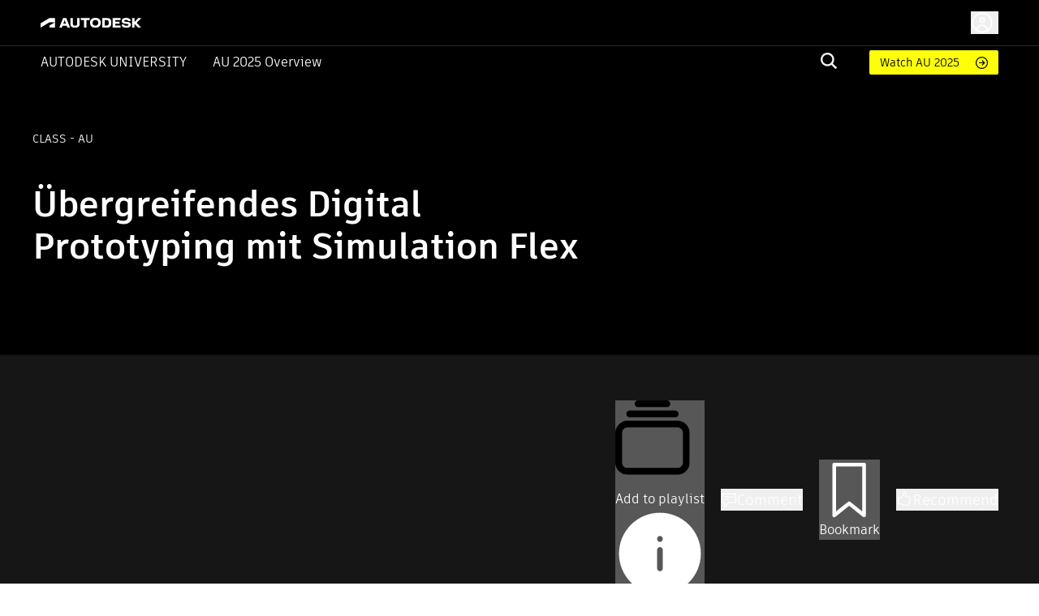

--- FILE ---
content_type: text/html; charset=utf-8
request_url: https://www.autodesk.com/autodesk-university/class/Uebergreifendes-Digital-Prototyping-mit-Simulation-Flex-2014
body_size: 15081
content:
<!DOCTYPE html><html lang="en"><head><link rel="shortcut icon" href="https://www.autodesk.com/autodesk-university/profiles/auonline/themes/custom/auo_theme/autodesk-symbol-32x32.svg" type="image/svg+xml" data-next-head=""/><link rel="apple-touch-icon" sizes="180x180" href="https://www.autodesk.com/autodesk-university/profiles/auonline/themes/custom/auo_theme/autodesk-symbol-32x32.svg" data-next-head=""/><link rel="icon" type="image/svg+xml" sizes="32x32" href="https://www.autodesk.com/autodesk-university/profiles/auonline/themes/custom/auo_theme/autodesk-symbol-32x32.svg" data-next-head=""/><link rel="icon" type="image/svg+xml" sizes="16x16" href="https://www.autodesk.com/autodesk-university/profiles/auonline/themes/custom/auo_theme/autodesk-symbol-32x32.svg" data-next-head=""/><link rel="mask-icon" href="https://www.autodesk.com/autodesk-university/profiles/auonline/themes/custom/auo_theme/autodesk-symbol-32x32.svg" color="#5bbad5" data-next-head=""/><link rel="stylesheet" href="https://swc.autodesk.com/pharmacopeia/fonts/dhig2021.css" data-next-head=""/><meta name="viewport" content="width=device-width, initial-scale=1, shrink-to-fit=no" data-next-head=""/><title data-next-head="">Übergreifendes Digital Prototyping mit Simulation Flex | Autodesk University</title><meta charSet="utf-8" data-next-head=""/><meta name="description" content="Praxisbeispiel anhand eines glasfaserverstärkten Spoilers" data-next-head=""/><meta property="og:title" content="Übergreifendes Digital Prototyping mit Simulation Flex | Autodesk University" data-next-head=""/><meta name="og:description" content="Praxisbeispiel anhand eines glasfaserverstärkten Spoilers" data-next-head=""/><meta property="og:image" content="//images.ctfassets.net/ooioaq2tbzyk/5VZe0BXHFow536dp13fpOl/0232def1e342b2235cacf2b34ae6e7d5/TdYm-YvQkMNpx4nH4xMDoxOjBrO-I4W8.jpeg" data-next-head=""/><link rel="preload" href="/autodesk-university/_next/static/css/115b6535c352a24d.css" as="style"/><link rel="stylesheet" href="/autodesk-university/_next/static/css/115b6535c352a24d.css" data-n-g=""/><noscript data-n-css=""></noscript><script defer="" nomodule="" src="/autodesk-university/_next/static/chunks/polyfills-42372ed130431b0a.js"></script><script src="/autodesk-university/_next/static/chunks/webpack-b2150a5e51923948.js" defer=""></script><script src="/autodesk-university/_next/static/chunks/framework-99ca0ca1dbfffc9a.js" defer=""></script><script src="/autodesk-university/_next/static/chunks/main-e281c999ee5936c9.js" defer=""></script><script src="/autodesk-university/_next/static/chunks/pages/_app-63a5abf45e7dbfb2.js" defer=""></script><script src="/autodesk-university/_next/static/chunks/288-58b1ac470b72d96f.js" defer=""></script><script src="/autodesk-university/_next/static/chunks/5620-0d9306111c6bed66.js" defer=""></script><script src="/autodesk-university/_next/static/chunks/9049-d74094fce3ec611b.js" defer=""></script><script src="/autodesk-university/_next/static/chunks/8137-646abdf4c39ab499.js" defer=""></script><script src="/autodesk-university/_next/static/chunks/6105-0dd16858a82ce904.js" defer=""></script><script src="/autodesk-university/_next/static/chunks/2593-8d765e7e03e042b5.js" defer=""></script><script src="/autodesk-university/_next/static/chunks/6108-baa9d6cd4259e86a.js" defer=""></script><script src="/autodesk-university/_next/static/chunks/8959-6ac0a941aaf70e20.js" defer=""></script><script src="/autodesk-university/_next/static/chunks/5926-eff65b56a0fa8447.js" defer=""></script><script src="/autodesk-university/_next/static/chunks/7001-899616a2a30cd46d.js" defer=""></script><script src="/autodesk-university/_next/static/chunks/4663-0f74a2da5fcf7ed6.js" defer=""></script><script src="/autodesk-university/_next/static/chunks/8955-0e6c183fa876c601.js" defer=""></script><script src="/autodesk-university/_next/static/chunks/8600-eae0524c15cb85b4.js" defer=""></script><script src="/autodesk-university/_next/static/chunks/1954-d3650f29653bd71d.js" defer=""></script><script src="/autodesk-university/_next/static/chunks/7343-709a476b8424a86d.js" defer=""></script><script src="/autodesk-university/_next/static/chunks/3755-095472bba2113fe9.js" defer=""></script><script src="/autodesk-university/_next/static/chunks/9229-d33a30602cd33190.js" defer=""></script><script src="/autodesk-university/_next/static/chunks/379-ce68dc92b9df32a6.js" defer=""></script><script src="/autodesk-university/_next/static/chunks/7468-d660b0393ed8faf0.js" defer=""></script><script src="/autodesk-university/_next/static/chunks/6038-3f2c18b4ffe855fe.js" defer=""></script><script src="/autodesk-university/_next/static/chunks/2351-e59a1b4ec8aa18c3.js" defer=""></script><script src="/autodesk-university/_next/static/chunks/9514-cd5830b5189612c7.js" defer=""></script><script src="/autodesk-university/_next/static/chunks/6297-0e151ffddf1173e6.js" defer=""></script><script src="/autodesk-university/_next/static/chunks/1401-403a6aaac3f7ba3e.js" defer=""></script><script src="/autodesk-university/_next/static/chunks/pages/class/%5BclassURLSlug%5D-156d2d2d01b6b187.js" defer=""></script><script src="/autodesk-university/_next/static/Kr3VmYApszGXsIU8jCXVq/_buildManifest.js" defer=""></script><script src="/autodesk-university/_next/static/Kr3VmYApszGXsIU8jCXVq/_ssgManifest.js" defer=""></script></head><body><div id="__next"><div id="block-auo-theme-header-menu">
  
    
      <section>
  <div class="au-text-base site-header">
    <div class="au-bg-black site-header__top-row">
      <div class="menu-top-bar au-flex au-justify-between au-container au-py-2.5 au-h-[56px]">
        <div class="menu-top-left au-flex au-items-center au-relative">
          <div class="toggle-nav-wrapper au-flex au-items-center lg:au-hidden">
            <button class="toggle-nav" aria-label="Toggle primary navigation">
              <svg xmlns="http://www.w3.org/2000/svg" viewBox="0 0 24 24" height="24" width="24">
                <path stroke="#fff" stroke-linecap="round" stroke-linejoin="round" stroke-width="1.505" d="M3 5h18M3 12h18M3 19h18" class="toggle-icon au-mr-3.5"></path>
              </svg>
            </button>
          </div>
          <a href="/" class="au-flex au-absolute lg:au-static au-left-[50px] site-header__logo">
            <img src="https://damassets.autodesk.net/content/dam/autodesk/logos/autodesk-logo-wht.svg" class="au-w-[124px]" alt="Autodesk Home Page"/>
          </a>
        </div>

        <div class="menu-top-right au-flex au-w-[100%] lg:au-w-auto">
          <div class="au-search au-search--mobile au-w-[100%] au-flex au-justify-end au-items-center lg:au-hidden">
            <div class="au-menu-item search-menu-item au-flex au-justify-end">
              <a href="https://www.autodesk.com/autodesk-university/search" class="m-search-menu-item">
                <span></span>
              </a>
              <form method="get" action="/autodesk-university/search" class="head-search-form au-flex au-justify-start lg:au-mr-10 au-w-[25px] lg:au-h-auto au-overflow-hidden au-z-1">
                <label class="head-search-ico au-cursor-pointer">
                  <input type="submit" name="" class="au-hidden"/>
                  <svg width="20" height="20" viewBox="0 0 20 20" fill="none" xmlns="http://www.w3.org/2000/svg">
  <path fill-rule="evenodd" clip-rule="evenodd" d="M19.9996 18.3557C19.9846 18.5897 19.8848 18.8103 19.7189 18.9762L19.037 19.6969C18.882 19.8697 18.6669 19.9771 18.4354 19.9971C18.3869 20.004 18.3376 19.9985 18.2919 19.9809C18.2463 19.9634 18.2059 19.9345 18.1746 19.897L13.1408 15.1129L13.0606 15.173C11.5248 16.2279 9.67904 16.7384 7.81832 16.623C5.95759 16.5076 4.18935 15.7729 2.79622 14.5364C1.4031 13.2998 0.465526 11.6328 0.133371 9.80176C-0.198785 7.97075 0.0936546 6.08144 0.963944 4.43584C1.83423 2.79025 3.23213 1.48336 4.93418 0.724091C6.63623 -0.035181 8.54418 -0.203003 10.353 0.247446C12.1619 0.697895 13.7673 1.74061 14.9125 3.20892C16.0577 4.67724 16.6767 6.48637 16.6705 8.34715C16.6779 10.1022 16.1227 11.8136 15.0862 13.2313L15.026 13.3114L15.0461 13.4715L19.8994 18.0755C19.968 18.1523 20.004 18.2528 19.9996 18.3557ZM2.35122 8.34715C2.35122 9.52297 2.70055 10.6724 3.35504 11.6501C4.00953 12.6277 4.93979 13.3897 6.02817 13.8397C7.11655 14.2897 8.31417 14.4074 9.46959 14.178C10.625 13.9486 11.6863 13.3824 12.5193 12.551C13.3523 11.7195 13.9196 10.6602 14.1495 9.50698C14.3793 8.35374 14.2613 7.15839 13.8105 6.07206C13.3597 4.98574 12.5962 4.05725 11.6167 3.40399C10.6372 2.75074 9.48562 2.40207 8.30756 2.40207C6.72895 2.40566 5.21602 3.03317 4.09977 4.14731C2.98352 5.26145 2.35482 6.77152 2.35122 8.34715Z" fill="#F3F3F3"></path>
</svg>

                </label>
                <input type="text" name="query" required="" placeholder="" class="search-input au-bg-black au-ml-2 au-px-2 au-text-white"/>
              </form>
            </div>
          </div>
          <div id="auo-language-switcher" class="au-flex au-items-center"></div>
          <div class="global-header__user-menu au-flex au-items-center">
            <div><button class="au-flex au-items-center au-text-c14 au-leading-c16 au-no-underline au-text-white " type="button"><svg class="au-h-7 au-w-7 au-mr-1.5" fill="transparent" xmlns="http://www.w3.org/2000/svg" viewBox="0 0 24 24"><path stroke="#ffffff" stroke-linecap="round" stroke-linejoin="round" stroke-width="1.5" d="M6.5 20.113a5.5 5.5 0 1 1 11 0M14.316 9.388c0 1.32-1.037 2.388-2.316 2.388s-2.316-1.069-2.316-2.388S10.721 7 12 7s2.316 1.07 2.316 2.388ZM22 12c0 5.523-4.477 10-10 10S2 17.523 2 12 6.477 2 12 2s10 4.477 10 10Z"></path></svg><span class="au-hidden md:au-block"></span></button></div>

          </div>
        </div>
      </div>
    </div>

    <div class="au-menu-container">
      <div class="menu-top-left au-hidden">
        <button class="lg:au-hidden toggle-nav" aria-label="Toggle primary navigation">
          <svg xmlns="http://www.w3.org/2000/svg" width="17" height="17" viewBox="0 0 16 16" class="close-icon au-mr-3.5">
            <path fill="#4d4d4d" d="M16 .9l-.8-.9L8 7.2.8 0 0 .9 7.2 8 0 15.1l.8.9L8 8.8l7.2 7.2.8-.9L8.8 8z"></path>
          </svg>
        </button>
        <a href="/" class="au-flex">
          <img src="https://damassets.autodesk.net/content/dam/autodesk/logos/autodesk-logo-blk.svg" class="au-w-[124px]" alt="Autodesk Home Page"/>
        </a>
      </div>

      <div class="au-nav-container lg:au-bg-black au-text-white au-py-[5px] au-hidden lg:au-block">
        <div class="au-flex au-flex-col lg:au-flex-row au-justify-between au-container lg:au-relative">
          <div class="au-flex au-flex-col lg:au-flex-row lg:au-items-center au-nav-container__left lg:au-shrink-0">
            <div class="au-menu-item">
              <a href="/autodesk-university/" class="au-flex au-items-center au-nav-aulink">
                <span>Autodesk University</span>
              </a>
            </div>

            <ul class="au-flex au-flex-col lg:au-flex-row">
                              <li class="au-menu-item">
                                    <a href="https://conferences.autodesk.com/flow/autodesk/au2025/web/page/overview" class="au-text-white au-flex lg:au-ml-8 au-group au-relative">                    AU 2025 Overview
                    <span class="au-hidden lg:group-hover:au-flex au-absolute au-bottom-[-4px] au-left-0 au-h-[2px] au-w-full au-bg-white au-bg-opacity-80">

                    </span>
                  </a>
                </li>
                          </ul>
          </div>

          <div class="au-flex au-flex-col lg:au-flex-row lg:au-items-center lg:au-w-[100%] lg:au-justify-end au-relative">
            <div class="au-menu-item search-menu-item lg:au-w-[60px] au-search-bar">
              <a href="https://www.autodesk.com/autodesk-university/search" class="lg:au-hidden m-search-menu-item lg:au-w-[100%] lg:au-justify-end lg:au-flex">
                <span></span>
              </a>
              <form method="get" action="/autodesk-university/search" class="head-search-form au-flex au-justify-start lg:au-mr-10 au-h-0 lg:au-h-auto au-overflow-hidden">
                <label class="head-search-ico au-cursor-pointer">
                  <input type="submit" name="" class="au-hidden"/>
                  <svg width="20" height="20" viewBox="0 0 20 20" fill="none" xmlns="http://www.w3.org/2000/svg">
  <path fill-rule="evenodd" clip-rule="evenodd" d="M19.9996 18.3557C19.9846 18.5897 19.8848 18.8103 19.7189 18.9762L19.037 19.6969C18.882 19.8697 18.6669 19.9771 18.4354 19.9971C18.3869 20.004 18.3376 19.9985 18.2919 19.9809C18.2463 19.9634 18.2059 19.9345 18.1746 19.897L13.1408 15.1129L13.0606 15.173C11.5248 16.2279 9.67904 16.7384 7.81832 16.623C5.95759 16.5076 4.18935 15.7729 2.79622 14.5364C1.4031 13.2998 0.465526 11.6328 0.133371 9.80176C-0.198785 7.97075 0.0936546 6.08144 0.963944 4.43584C1.83423 2.79025 3.23213 1.48336 4.93418 0.724091C6.63623 -0.035181 8.54418 -0.203003 10.353 0.247446C12.1619 0.697895 13.7673 1.74061 14.9125 3.20892C16.0577 4.67724 16.6767 6.48637 16.6705 8.34715C16.6779 10.1022 16.1227 11.8136 15.0862 13.2313L15.026 13.3114L15.0461 13.4715L19.8994 18.0755C19.968 18.1523 20.004 18.2528 19.9996 18.3557ZM2.35122 8.34715C2.35122 9.52297 2.70055 10.6724 3.35504 11.6501C4.00953 12.6277 4.93979 13.3897 6.02817 13.8397C7.11655 14.2897 8.31417 14.4074 9.46959 14.178C10.625 13.9486 11.6863 13.3824 12.5193 12.551C13.3523 11.7195 13.9196 10.6602 14.1495 9.50698C14.3793 8.35374 14.2613 7.15839 13.8105 6.07206C13.3597 4.98574 12.5962 4.05725 11.6167 3.40399C10.6372 2.75074 9.48562 2.40207 8.30756 2.40207C6.72895 2.40566 5.21602 3.03317 4.09977 4.14731C2.98352 5.26145 2.35482 6.77152 2.35122 8.34715Z" fill="#F3F3F3"></path>
</svg>

                </label>
                <input type="text" name="query" required="" placeholder="" class="search-input au-bg-black au-ml-2 au-px-2 au-text-white"/>
              </form>
            </div>
            <div class="au-self-center au-hidden lg:au-block lg:au-shrink-0">
              <a href="https://www.autodesk.com/autodesk-university/search?fields.year=2025&amp;fields.location=Nashville" class="button__link au-py-[5px] au-pl-[13px] au-pr-12 au-rounded-sm au-text-sm au-flex au-items-center">
                Watch AU 2025
              </a>
            </div>
          </div>
        </div>
      </div>
    </div>
  </div>
</section>

  </div>
<div class="au-px-5 lg:au-px-10 au-pt-16 lg:au-pt-16 au-pb-11 lg:au-pb-[75px] au-relative au-bg-black au-text-white"><div class="au-absolute au-left-0 au-top-0 au-w-full au-h-full"><div class="portrait:au-hidden"><span style="box-sizing:border-box;display:block;overflow:hidden;width:initial;height:initial;background:none;opacity:1;border:0;margin:0;padding:0;position:absolute;top:0;left:0;bottom:0;right:0"><img alt="AU Class" src="[data-uri]" decoding="async" data-nimg="fill" style="position:absolute;top:0;left:0;bottom:0;right:0;box-sizing:border-box;padding:0;border:none;margin:auto;display:block;width:0;height:0;min-width:100%;max-width:100%;min-height:100%;max-height:100%;object-fit:cover"/><noscript><img alt="AU Class" loading="lazy" decoding="async" data-nimg="fill" style="position:absolute;top:0;left:0;bottom:0;right:0;box-sizing:border-box;padding:0;border:none;margin:auto;display:block;width:0;height:0;min-width:100%;max-width:100%;min-height:100%;max-height:100%;object-fit:cover" sizes="100vw" srcSet="/autodesk-university/_next/image?url=%2Fautodesk-university%2Fimages%2Fau2025-banner.jpg&amp;w=640&amp;q=75 640w, /autodesk-university/_next/image?url=%2Fautodesk-university%2Fimages%2Fau2025-banner.jpg&amp;w=750&amp;q=75 750w, /autodesk-university/_next/image?url=%2Fautodesk-university%2Fimages%2Fau2025-banner.jpg&amp;w=828&amp;q=75 828w, /autodesk-university/_next/image?url=%2Fautodesk-university%2Fimages%2Fau2025-banner.jpg&amp;w=1080&amp;q=75 1080w, /autodesk-university/_next/image?url=%2Fautodesk-university%2Fimages%2Fau2025-banner.jpg&amp;w=1200&amp;q=75 1200w, /autodesk-university/_next/image?url=%2Fautodesk-university%2Fimages%2Fau2025-banner.jpg&amp;w=1920&amp;q=75 1920w, /autodesk-university/_next/image?url=%2Fautodesk-university%2Fimages%2Fau2025-banner.jpg&amp;w=2048&amp;q=75 2048w, /autodesk-university/_next/image?url=%2Fautodesk-university%2Fimages%2Fau2025-banner.jpg&amp;w=3840&amp;q=75 3840w" src="/autodesk-university/_next/image?url=%2Fautodesk-university%2Fimages%2Fau2025-banner.jpg&amp;w=3840&amp;q=75"/></noscript></span></div><div class="landscape:au-hidden"><span style="box-sizing:border-box;display:block;overflow:hidden;width:initial;height:initial;background:none;opacity:1;border:0;margin:0;padding:0;position:absolute;top:0;left:0;bottom:0;right:0"><img alt="AU Class" src="[data-uri]" decoding="async" data-nimg="fill" style="position:absolute;top:0;left:0;bottom:0;right:0;box-sizing:border-box;padding:0;border:none;margin:auto;display:block;width:0;height:0;min-width:100%;max-width:100%;min-height:100%;max-height:100%;object-fit:cover"/><noscript><img alt="AU Class" loading="lazy" decoding="async" data-nimg="fill" style="position:absolute;top:0;left:0;bottom:0;right:0;box-sizing:border-box;padding:0;border:none;margin:auto;display:block;width:0;height:0;min-width:100%;max-width:100%;min-height:100%;max-height:100%;object-fit:cover" sizes="100vw" srcSet="/autodesk-university/_next/image?url=%2Fautodesk-university%2Fimages%2Fau2025-banner.jpg&amp;w=640&amp;q=75 640w, /autodesk-university/_next/image?url=%2Fautodesk-university%2Fimages%2Fau2025-banner.jpg&amp;w=750&amp;q=75 750w, /autodesk-university/_next/image?url=%2Fautodesk-university%2Fimages%2Fau2025-banner.jpg&amp;w=828&amp;q=75 828w, /autodesk-university/_next/image?url=%2Fautodesk-university%2Fimages%2Fau2025-banner.jpg&amp;w=1080&amp;q=75 1080w, /autodesk-university/_next/image?url=%2Fautodesk-university%2Fimages%2Fau2025-banner.jpg&amp;w=1200&amp;q=75 1200w, /autodesk-university/_next/image?url=%2Fautodesk-university%2Fimages%2Fau2025-banner.jpg&amp;w=1920&amp;q=75 1920w, /autodesk-university/_next/image?url=%2Fautodesk-university%2Fimages%2Fau2025-banner.jpg&amp;w=2048&amp;q=75 2048w, /autodesk-university/_next/image?url=%2Fautodesk-university%2Fimages%2Fau2025-banner.jpg&amp;w=3840&amp;q=75 3840w" src="/autodesk-university/_next/image?url=%2Fautodesk-university%2Fimages%2Fau2025-banner.jpg&amp;w=3840&amp;q=75"/></noscript></span></div></div><div class="lg:au-flex au-max-w-[1440px] au-mx-auto lg:au-justify-between au-relative"><div class="au-text-center lg:au-text-left au-pb-16 lg:au-pb-0 lg:au-max-w-[735px]"><div class="au-text-14 au-text-[14px] au-uppercase au-mb-11">class<!-- --> <!-- --> - AU</div><h1 class="au-text-[29px] lg:au-text-[44px] au-font-extrabold au-mb-0">Übergreifendes Digital Prototyping mit Simulation Flex</h1><div class="au-usernames-list au-text-[14px] au-uppercase au-mt-6 lg:au-mt-4"><div class=""><div class="au-flex"><span class="MuiSkeleton-root MuiSkeleton-rectangular MuiSkeleton-pulse aurr-14xgcts" style="width:200px;height:17px"></span></div></div></div></div><div class="au-text-center au-uppercase au-text-[14px] lg:au-self-end"><div class="au-mb-2 au-text-black">Share this class</div><div class="au-share au-share--white"><div></div></div></div></div></div><div class="au-bg-[#161616]"><div class="au-container au-pt-6 au-pb-0 md:au-pt-14 md:au-pb-0 au-text-white aurr-qgwbe0"><ul class="au-flex au-items-center md:au-justify-end"><li><button class="MuiButtonBase-root MuiButton-root MuiButton-text MuiButton-textPrimary MuiButton-sizeMedium MuiButton-textSizeMedium MuiButton-colorPrimary Mui-disabled MuiButton-root MuiButton-text MuiButton-textPrimary MuiButton-sizeMedium MuiButton-textSizeMedium MuiButton-colorPrimary aurr-1n3916v" tabindex="-1" type="button" disabled="" data-state="closed"><span class="MuiButton-icon MuiButton-startIcon MuiButton-iconSizeMedium aurr-164epyt"><svg class="MuiSvgIcon-root MuiSvgIcon-fontSizeMedium aurr-1hypl8c" focusable="false" aria-hidden="true" viewBox="0 0 24 24"><svg width="20" height="20" viewBox="0 0 20 20" xmlns="http://www.w3.org/2000/svg"><path d="M13.8791 0C14.3882 0 14.788 0.412075 14.788 0.908969C14.788 1.41811 14.388 1.81794 13.8791 1.81794H6.10953C5.61264 1.81794 5.20056 1.41789 5.20056 0.908969C5.20056 0.412075 5.61264 0 6.10953 0H13.8791Z"></path><path d="M17.0177 3.63626C17.0177 4.1454 16.6057 4.54523 16.1088 4.54523H3.89078C3.38164 4.54523 2.98181 4.14518 2.98181 3.63626C2.98181 3.13937 3.38187 2.7273 3.89078 2.7273H16.1088C16.6057 2.72707 17.0177 3.13915 17.0177 3.63626Z"></path><path d="M0.000222607 8.78768C0.000222607 6.9575 1.49113 5.45435 3.33356 5.45435H16.6667C18.5091 5.45435 20 6.95727 20 8.78768V16.6663C20 18.5087 18.5091 19.9996 16.6667 19.9996H3.33333C1.49091 19.9996 0 18.5087 0 16.6663V8.78768H0.000222607ZM16.6667 7.27273H3.33333C2.49694 7.28475 1.81816 7.95151 1.81816 8.7879V16.6665C1.81816 17.5029 2.49694 18.1817 3.33333 18.1817H16.6664C17.5028 18.1817 18.1816 17.5029 18.1816 16.6665V8.7879C18.1816 7.95151 17.5028 7.28475 16.6667 7.27273Z"></path></svg></svg></span>Add to playlist<span class="MuiButton-icon MuiButton-endIcon MuiButton-iconSizeMedium aurr-udf0e0"><svg class="MuiSvgIcon-root MuiSvgIcon-fontSizeMedium aurr-1hypl8c" focusable="false" aria-hidden="true" viewBox="0 0 24 24" aria-label="Playlists can include classes, articles, and other content from AU. Make them private or share them publicly. Manage them in your AU dashboard."><svg viewBox="0 0 24 24" fill="none" xmlns="http://www.w3.org/2000/svg"><g id="utility/info-solid"><path id="fill" fill-rule="evenodd" clip-rule="evenodd" d="M12 23C18.0751 23 23 18.0751 23 12C23 5.92487 18.0751 1 12 1C5.92487 1 1 5.92487 1 12C1 18.0751 5.92487 23 12 23ZM12.75 8C12.75 7.58579 12.4142 7.25 12 7.25C11.5858 7.25 11.25 7.58579 11.25 8V8.11111C11.25 8.52532 11.5858 8.86111 12 8.86111C12.4142 8.86111 12.75 8.52532 12.75 8.11111V8ZM12.75 11C12.75 10.5858 12.4142 10.25 12 10.25C11.5858 10.25 11.25 10.5858 11.25 11V16C11.25 16.4142 11.5858 16.75 12 16.75C12.4142 16.75 12.75 16.4142 12.75 16V11Z" fill="currentColor"></path></g></svg></svg></span></button></li><li class="au-ml-c8 lg:au-ml-c20"><button type="button" data-state="closed" class="au-flex au-items-center au-gap-c10 hover:au-text-adskTurquoise50 au-cursor-pointer au-gap-c10"><svg class="MuiSvgIcon-root MuiSvgIcon-fontSizeLarge au-w-c20 au-h-c20 aurr-v2m1y9" focusable="false" aria-hidden="true" viewBox="0 0 24 24"><svg viewBox="0 0 24 24" fill="none" xmlns="http://www.w3.org/2000/svg" color="white"><g id="actions/comment"><path id="stroke" d="M18.5 8.5H5.5M12 12.5H5.5M2 4V17H5.5V23L11.5 17H22V4H2Z" stroke="currentColor" stroke-width="1.5" stroke-linecap="round" stroke-linejoin="round"></path></g></svg></svg><div class="au-text-c18 au-leading-large au-text-gray-600 au-font-element au-text-white"><span>Comment</span></div></button></li><li class="au-ml-c8 lg:au-ml-c20"><button class="MuiButtonBase-root MuiButton-root MuiButton-text MuiButton-textPrimary MuiButton-sizeMedium MuiButton-textSizeMedium MuiButton-colorPrimary Mui-disabled MuiButton-root MuiButton-text MuiButton-textPrimary MuiButton-sizeMedium MuiButton-textSizeMedium MuiButton-colorPrimary au-text-white aurr-ruwh4k" tabindex="-1" type="button" disabled="" style="color:white" data-state="closed"><span class="MuiButton-icon MuiButton-startIcon MuiButton-iconSizeMedium aurr-164epyt"><svg class="MuiSvgIcon-root MuiSvgIcon-fontSizeMedium aurr-nx666w" focusable="false" aria-hidden="true" viewBox="0 0 24 24"><svg viewBox="0 0 24 24" fill="none" xmlns="http://www.w3.org/2000/svg" color="white"><g id="actions/bookmark"><path id="stroke" d="M17.7647 22L11.8824 17.2941L6 22V2H17.7647V22Z" stroke="currentColor" stroke-width="1.5" stroke-linejoin="round"></path></g></svg></svg></span>Bookmark</button></li><li class="au-ml-c8 lg:au-ml-c20"><button type="button" data-state="closed" class="au-recommend au-flex au-items-center au-text-c18 au-leading-large au-text-gray-600 au-font-element au-text-white au-gap-c10 au-recommend--horizontal"><svg class="MuiSvgIcon-root MuiSvgIcon-fontSizeLarge au-w-c20 au-h-c20 aurr-v2m1y9" focusable="false" aria-hidden="true" viewBox="0 0 24 24" fill="#fff"><svg viewBox="0 0 24 24" fill="none" xmlns="http://www.w3.org/2000/svg" stroke="#fff" color="#fff"><path d="M8.07863 8.8428C8.07863 8.8428 9.60586 6.84286 10.4422 6.26106C11.327 5.63078 11.5452 3.69144 11.3149 2.74602C10.9998 1.44909 12.5755 0.0188262 13.9451 1.9218C15.3148 3.82477 13.9451 7.55799 13.9451 7.55799L17.0844 7.93373C17.0844 7.93373 20.7692 8.56402 20.8904 10.1155C20.9873 11.3276 19.7389 11.6548 19.7389 11.6548C19.7389 11.6548 20.9267 11.6912 20.9267 13.4002C20.9267 14.879 19.3389 14.9517 19.3389 14.9517C19.3389 14.9517 20.1267 15.4608 19.9449 16.6365C19.7631 17.8486 18.4662 18.0789 18.4662 18.0789C18.4662 18.0789 19.254 18.3092 18.8177 19.7031C18.5147 20.7455 16.5632 21 15.0239 21C13.3027 21 10.9634 20.5273 8.79376 19.4364C8.79376 19.4364 7.13321 18.6486 3 18.794V10.0428C3 10.0428 7.61804 10.4427 8.07863 8.8428Z" stroke="currentColor" stroke-width="1.5" stroke-miterlimit="10" stroke-linejoin="round"></path></svg></svg>Recommend</button></li></ul></div></div><div class="au-pt-6 au-pb-12 lg:au-py-12 au-h-fit au-min-h-screen au-bg-[#161616] au-text-white"><div class="au-container au-flex au-flex-col au-h-full"><div class="au-flex au-flex-col lg:au-flex-row au-gap-16 au-h-[max-content] au-grow"><div class="lg:au-w-1/4 au-w-full au-h-min"><div class="au-bg-[#161616]"><div class="au-pt-3 md:au-pt-c22 au-px-3 lg:au-px-7 au-pb-5 md:au-pb-7 au-border-b au-border-b-white au-border-solid au-bg-[#161616]"><div class="au-font-bold au-text-sm au-mb-c18">Search for keywords in videos, presentation slides and handouts:</div><div class="au-relative"><input type="text" class="au-pl-c34 au-py-2.5 au-pr-2.5 au-border au-border-iris au-rounded au-text-base au-leading-5 au-font-element au-font-semibold au-text-black au-w-full" value=""/><svg class="MuiSvgIcon-root MuiSvgIcon-fontSizeMedium au-absolute au-top-1/2 au-left-2 au--translate-y-1/2 au-pointer-events-none au-select-none aurr-nx666w" focusable="false" aria-hidden="true" viewBox="0 0 24 24"><svg viewBox="0 0 24 24" fill="none" xmlns="http://www.w3.org/2000/svg"><g id="actions/search"><path id="stroke" d="M15 15L19.9957 19.9957M16.8923 10.4462C16.8923 14.0063 14.0063 16.8923 10.4462 16.8923C6.88605 16.8923 4 14.0063 4 10.4462C4 6.88605 6.88605 4 10.4462 4C14.0063 4 16.8923 6.88605 16.8923 10.4462Z" stroke="currentColor" stroke-width="1.5" stroke-linecap="round" stroke-linejoin="round"></path></g></svg></svg></div></div><ul></ul></div></div><div class="main lg:au-w-3/4 au-w-full au-h-full"><div class=""><h2 class="!au-font-element au-font-extrabold au-text-[26px] au-leading-[31px] au-text-gray-21 au-text-white au-mb-4">Description</h2><div class="au-text-[21px] au-leading-[31px]">Praxisbeispiel anhand eines glasfaserverstärkten Spoilers</div><h2 class="!au-font-element au-font-extrabold au-text-[26px] au-leading-[31px] au-text-gray-21 au-text-white au-my-4">Key Learnings</h2><div><span class="MuiSkeleton-root MuiSkeleton-rectangular MuiSkeleton-pulse au-my-4 aurr-14xgcts" style="width:114px;height:36px"></span><div class=""><div class="au-flex au-flex-col lg:au-flex-row au-items-center lg:au-items-start au-gap-c13 lg:au-gap-c36"><span class="MuiSkeleton-root MuiSkeleton-circular MuiSkeleton-pulse au-rounded-full au-w-c80 au-min-w-c80 au-h-c80 au-text-white au-flex au-items-center au-justify-center aurr-18a1xqc"></span><span class="MuiSkeleton-root MuiSkeleton-rectangular MuiSkeleton-pulse aurr-14xgcts" style="width:100%;height:100px"></span></div></div></div></div><div class="au-my-10"><h2 class="au-class-page-header au-text-[26px]">Tags</h2><table><tbody><tr><td class="au-py-c6 au-pr-c12 au-align-baseline"><div class="au-text-c21 au-leading-c31 au-text-gray-21 au-text-white">Topics</div></td><td class="au-py-c6 au-pl-c6 au-align-baseline"><div class="au-flex au-flex-wrap au-gap-x-c15 au-gap-y-c13 !au-w-[60vw] lg:!au-w-auto"><a href="/autodesk-university/search?query=Digital+Prototyping"><div class="MuiChip-root MuiChip-filled MuiChip-sizeMedium MuiChip-colorDefault MuiChip-filledDefault !au-rounded !au-text-base !au-leading-5 !au-text-white !au-max-w-[60vw] !au-truncate lg:!au-max-w-none aurr-1akxv33" title="Digital Prototyping"><span class="MuiChip-label MuiChip-labelMedium aurr-tg4h3f">Digital Prototyping</span></div></a><a href="/autodesk-university/search?query=Prototypentwicklung"><div class="MuiChip-root MuiChip-filled MuiChip-sizeMedium MuiChip-colorDefault MuiChip-filledDefault !au-rounded !au-text-base !au-leading-5 !au-text-white !au-max-w-[60vw] !au-truncate lg:!au-max-w-none aurr-1akxv33" title="Prototypentwicklung"><span class="MuiChip-label MuiChip-labelMedium aurr-tg4h3f">Prototypentwicklung</span></div></a><a href="/autodesk-university/search?fields.topic=Modellierung"><div class="MuiChip-root MuiChip-filled MuiChip-sizeMedium MuiChip-colorDefault MuiChip-filledDefault !au-rounded !au-text-base !au-leading-5 !au-text-white !au-max-w-[60vw] !au-truncate lg:!au-max-w-none aurr-1akxv33" title="Modellierung"><span class="MuiChip-label MuiChip-labelMedium aurr-tg4h3f">Modellierung</span></div></a><a href="/autodesk-university/search?fields.topic=Simulation+und+Analyse"><div class="MuiChip-root MuiChip-filled MuiChip-sizeMedium MuiChip-colorDefault MuiChip-filledDefault !au-rounded !au-text-base !au-leading-5 !au-text-white !au-max-w-[60vw] !au-truncate lg:!au-max-w-none aurr-1akxv33" title="Simulation und Analyse"><span class="MuiChip-label MuiChip-labelMedium aurr-tg4h3f">Simulation und Analyse</span></div></a></div></td></tr></tbody></table></div></div></div></div></div><div class="au-bg-black"></div><div><div id="block-auo-theme-footer-menu">
  
    
      
<footer class="footer au-clear-both au-pt-10 au-pb-6 md:au-pt-[90px] md:au-pb-[50px] au-bg-[#ececec]">
  <div class="footer__inner au-container au-mx-auto au-px-[20px] au-max-w-inner">
    <div class="footer__columns md:au-pb-[40px] au-flex au-flex-wrap au-justify-between">
                      <div class="
                    footer__column
                    footer__column--0
                    footer__column--about%20au
                    au-pb-[20px]
                    au-w-[100%] sm:au-w-[48%] lg:au-w-[23%]
                ">
                      <div class="footer__menu-headline au-font-bold au-text-lg au-leading-normal au-mb-2">
              About AU
            </div>
                                <ul class="footer__menu">
                              <li class="footer__menu-item">
                  <a href="https://conferences.autodesk.com/flow/autodesk/au2025/web/page/overview"
                    class="footer__menu-link hover:au-underline">
                    AU 2025 Conference
                  </a>
                </li>
                              <li class="footer__menu-item">
                  <a href="https://www.autodesk.com/autodesk-university/conference/sponsors"
                    class="footer__menu-link hover:au-underline">
                    Sponsors
                  </a>
                </li>
                              <li class="footer__menu-item">
                  <a href="https://www.autodesk.com/autodesk-university/advisory-council"
                    class="footer__menu-link hover:au-underline">
                    AU Advisory Council
                  </a>
                </li>
                              <li class="footer__menu-item">
                  <a href="https://www.autodesk.com/autodesk-university/au-community-rules"
                    class="footer__menu-link hover:au-underline">
                    AU Community Rules
                  </a>
                </li>
                              <li class="footer__menu-item">
                  <a href="https://www.autodesk.com/autodesk-university/faq"
                    class="footer__menu-link hover:au-underline">
                    FAQ
                  </a>
                </li>
                              <li class="footer__menu-item">
                  <a href="https://www.autodesk.com/autodesk-university/blog"
                    class="footer__menu-link hover:au-underline">
                    AU Blog
                  </a>
                </li>
                              <li class="footer__menu-item">
                  <a href="https://www.autodesk.com/autodesk-university/contact-us"
                    class="footer__menu-link hover:au-underline">
                    Contact Us
                  </a>
                </li>
                          </ul>
                  </div>
                      <div class="
                    footer__column
                    footer__column--1
                    footer__column--learn%20online
                    au-pb-[20px]
                    au-w-[100%] sm:au-w-[48%] lg:au-w-[23%]
                ">
                      <div class="footer__menu-headline au-font-bold au-text-lg au-leading-normal au-mb-2">
              Learn Online
            </div>
                                <ul class="footer__menu">
                              <li class="footer__menu-item">
                  <a href="https://www.autodesk.com/autodesk-university/search?fields.contenttype=Keynote&amp;fields.year=2024"
                    class="footer__menu-link hover:au-underline">
                    Keynotes
                  </a>
                </li>
                              <li class="footer__menu-item">
                  <a href="https://www.autodesk.com/autodesk-university/search"
                    class="footer__menu-link hover:au-underline">
                    On-demand sessions
                  </a>
                </li>
                              <li class="footer__menu-item">
                  <a href="https://www.autodesk.com/autodesk-university/architecture-building-engineering"
                    class="footer__menu-link hover:au-underline">
                    Architecture &amp; Building Engineering
                  </a>
                </li>
                              <li class="footer__menu-item">
                  <a href="https://www.autodesk.com/autodesk-university/construction"
                    class="footer__menu-link hover:au-underline">
                    Construction
                  </a>
                </li>
                              <li class="footer__menu-item">
                  <a href="https://www.autodesk.com/autodesk-university/product-design-manufacturing"
                    class="footer__menu-link hover:au-underline">
                    Product Design &amp; Manufacturing
                  </a>
                </li>
                              <li class="footer__menu-item">
                  <a href="https://www.autodesk.com/autodesk-university/civil-infrastructure"
                    class="footer__menu-link hover:au-underline">
                    Civil Infrastructure
                  </a>
                </li>
                              <li class="footer__menu-item">
                  <a href="https://www.autodesk.com/autodesk-university/media-entertainment"
                    class="footer__menu-link hover:au-underline">
                    Media &amp; Entertainment
                  </a>
                </li>
                              <li class="footer__menu-item">
                  <a href="https://www.autodesk.com/autodesk-university/autocad-general-design"
                    class="footer__menu-link hover:au-underline">
                    AutoCAD &amp; General Design
                  </a>
                </li>
                              <li class="footer__menu-item">
                  <a href="https://www.autodesk.com/autodesk-university/aps"
                    class="footer__menu-link hover:au-underline">
                    Autodesk Platform Services
                  </a>
                </li>
                          </ul>
                  </div>
                      <div class="
                    footer__column
                    footer__column--2
                    footer__column--autodesk
                    au-pb-[20px]
                    au-w-[100%] sm:au-w-[48%] lg:au-w-[23%]
                ">
                      <div class="footer__menu-headline au-font-bold au-text-lg au-leading-normal au-mb-2">
              Autodesk
            </div>
                                <ul class="footer__menu">
                              <li class="footer__menu-item">
                  <a href="https://www.autodesk.com/company"
                    class="footer__menu-link hover:au-underline">
                    About
                  </a>
                </li>
                              <li class="footer__menu-item">
                  <a href="https://www.autodesk.com/careers"
                    class="footer__menu-link hover:au-underline">
                    Careers
                  </a>
                </li>
                              <li class="footer__menu-item">
                  <a href="https://www.autodesk.com/store-footer-help-download?mktvar004=ilt_wwm_amer_us_nc__Footer_ShoppingWithUs_DLSoftware#download-info"
                    class="footer__menu-link hover:au-underline">
                    Free product trials
                  </a>
                </li>
                              <li class="footer__menu-item">
                  <a href="https://www.autodesk.com/buy-online"
                    class="footer__menu-link hover:au-underline">
                    Buy products online
                  </a>
                </li>
                              <li class="footer__menu-item">
                  <a href="https://knowledge.autodesk.com/"
                    class="footer__menu-link hover:au-underline">
                    Support &amp; learning
                  </a>
                </li>
                              <li class="footer__menu-item">
                  <a href="https://adsknews.autodesk.com/en/"
                    class="footer__menu-link hover:au-underline">
                    Newsroom
                  </a>
                </li>
                          </ul>
                  </div>
                      <div class="
                    footer__column
                    footer__column--3
                    footer__column--follow%20us
                    au-pb-[20px]
                    au-w-[100%] sm:au-w-[48%] lg:au-w-[23%]
                ">
                      <div class="footer__menu-headline au-font-bold au-text-lg au-leading-normal au-mb-2">
              Follow Us
            </div>
                                <ul class="footer__menu">
                              <li class="footer__menu-item">
                  <a href="https://www.linkedin.com/showcase/autodesk-university/"
                    class="footer__menu-link hover:au-underline">
                    LinkedIn
                  </a>
                </li>
                              <li class="footer__menu-item">
                  <a href="https://x.com/AutodeskU"
                    class="footer__menu-link hover:au-underline">
                    X
                  </a>
                </li>
                              <li class="footer__menu-item">
                  <a href="https://www.facebook.com/AutodeskUniversity"
                    class="footer__menu-link hover:au-underline">
                    Facebook
                  </a>
                </li>
                              <li class="footer__menu-item">
                  <a href="https://instagram.com/autodeskuniversity/"
                    class="footer__menu-link hover:au-underline">
                    Instagram
                  </a>
                </li>
                              <li class="footer__menu-item">
                  <a href="https://www.youtube.com/user/AutodeskUniversity"
                    class="footer__menu-link hover:au-underline">
                    YouTube
                  </a>
                </li>
                              <li class="footer__menu-item">
                  <a href="https://www.autodesk.com/autodesk-university/blog"
                    class="footer__menu-link hover:au-underline">
                    Blog
                  </a>
                </li>
                              <li class="footer__menu-item">
                  <a href="mailto:au.info@autodeskuniversity.com"
                    class="footer__menu-link hover:au-underline">
                    Email
                  </a>
                </li>
                          </ul>
                  </div>
          </div>
    <div class="footer__bottom au-pt-[20px] au-flex au-flex-wrap sm:au-flex-nowrap au-border-t au-border-solid au-border-gray-400">
      <div class="footer__copyright au-text-center sm:au-text-left sm:au-mr-[20px]">
        <p>© Copyright 2026 Autodesk, Inc. All rights reserved.&nbsp;<a href="https://www.autodesk.com/company/legal-notices-trademarks">Legal Notices &amp; Trademarks</a>&nbsp;|&nbsp;<a href="https://www.autodesk.com/company/legal-notices-trademarks/privacy-statement">Privacy</a></p>

        <p class="au-mt-4 au-text-sm">
          <a href="javascript:;"
            data-opt-in-preferences
            data-wat-linkname="manage-privacy-settings-footer-link">
            Privacy Settings
          </a>
          &nbsp;|&nbsp;
          <a data-wat-linkname="manage-ccpa-settings-footer-link"
            href="https://www.autodesk.com/company/legal-notices-trademarks/ccpa-do-not-sell">
            Do not sell my personal information
          </a>
        </p>
      </div>
      <div class="footer__logo au-w-[180px] au-h-[30px] au-mx-auto au-mb-[20px] sm:au-mb-0 sm:au-mr-0 au-shrink-0 au-order-n1 sm:au-order-none">
        <img src="https://damassets.autodesk.net/content/dam/autodesk/logos/autodesk-logo-blk.svg" alt="Autodesk Logo" />
      </div>
    </div>
  </div>
</footer>

  </div>
</div></div><script id="__NEXT_DATA__" type="application/json">{"props":{"pageProps":{"_nextI18Next":{"initialI18nStore":{"en":{"class":{"Description":"Description","Downloads":"Downloads","Handout":"Handout","Industries":"Industries","Key Learnings":"Key Learnings","Overview":"Overview","PeopleWhoLiked":"People who like this class also liked","Presentation":"Presentation","Product":"Product","RelatedTheaterTalks":"Related theater talks","Speakers_few":"Speakers","Speakers_many":"Speakers","Speakers_one":"Speaker","Speakers_other":"Speakers","Tags":"Tags","Topics":"Topics","Video":"Video","classNotFound":"Cannot find class","results_few":"results","results_many":"results","results_one":"result","results_other":"results","results_short_few":"\u003c0\u003e{{index}}\u003c/0\u003e of {{results}}","results_short_many":"\u003c0\u003e{{index}}\u003c/0\u003e of {{results}}","results_short_one":"\u003c0\u003e{{index}}\u003c/0\u003e of {{results}}","results_short_other":"\u003c0\u003e{{index}}\u003c/0\u003e of {{results}}","searchFieldLabel":"Search for keywords in videos, presentation slides and handouts:","seeAllClasses":"See all classes","seeAllTheaterTalks":"See all theater talks","share_this_class":"Share this class","{{ count }} files_few":"{{ count }} files","{{ count }} files_many":"{{ count }} files","{{ count }} files_one":"{{ count }} file","{{ count }} files_other":"{{ count }} files","{{ count }} h_few":"{{ count }} h","{{ count }} h_many":"{{ count }} h","{{ count }} h_one":"{{ count }} h","{{ count }} h_other":"{{ count }} h","{{ count }} min_few":"{{ count }} min","{{ count }} min_many":"{{ count }} min","{{ count }} min_one":"{{ count }} min","{{ count }} min_other":"{{ count }} min","{{ count }} pages_few":"{{ count }} pages","{{ count }} pages_many":"{{ count }} pages","{{ count }} pages_one":"{{ count }} page","{{ count }} pages_other":"{{ count }} pages","{{ count }} sec_few":"{{ count }} sec","{{ count }} sec_many":"{{ count }} sec","{{ count }} sec_one":"{{ count }} sec","{{ count }} sec_other":"{{ count }} sec"},"search":{"Alphabetical: A-Z":"Alphabetical: A-Z","Alphabetical: Z-A":"Alphabetical: Z-A","Clear all":"Clear all","Featured":"Featured","Filters ({{ filtersCount }})":"Filters ({{ filtersCount }})","Relevance":"Relevance","Search":"Search","See all products":"See all products","See all topics":"See all topics","Sorry, no results found":"Sorry, no results found","Type here...":"Type here...","Unable to perform search":"Unable to perform search","Year: 2011 - Present":"Year: 2011 - Present","Year: Present - 2011":"Year: Present - 2011","{{ count }} Results for \"{{ textQuery }}\"_few":"{{ count }} Results for \"{{ textQuery }}\"","{{ count }} Results for \"{{ textQuery }}\"_many":"{{ count }} Results for \"{{ textQuery }}\"","{{ count }} Results for \"{{ textQuery }}\"_one":"{{ count }} Result for \"{{ textQuery }}\"","{{ count }} Results for \"{{ textQuery }}\"_other":"{{ count }} Results for \"{{ textQuery }}\"","{{ count }} Results_few":"{{ count }} Results","{{ count }} Results_many":"{{ count }} Results","{{ count }} Results_one":"{{ count }} Result","{{ count }} Results_other":"{{ count }} Results","{{ currentPageStart }} - {{ currentPageEnd }} of {{ count }} results_few":"{{ currentPageStart }} - {{ currentPageEnd }} of {{ count }} results","{{ currentPageStart }} - {{ currentPageEnd }} of {{ count }} results_many":"{{ currentPageStart }} - {{ currentPageEnd }} of {{ count }} results","{{ currentPageStart }} - {{ currentPageEnd }} of {{ count }} results_one":"{{ currentPageStart }} - {{ currentPageEnd }} of {{ count }} results","{{ currentPageStart }} - {{ currentPageEnd }} of {{ count }} results_other":"{{ currentPageStart }} - {{ currentPageEnd }} of {{ count }} results"},"common":{"Article":"Article","Bookmark":"Bookmark","Cancel":"Cancel","Class":"Class","Classes I taught":"Classes I taught","Delete":"Delete","Description":"Description","Keeping your contributed content up-to-date has never been easier":"Keeping your contributed content up-to-date has never been easier","Language":"Language","Manage and share your AU playlists or view classes you've presented to the AU community":"Manage and share your AU playlists or view classes you've presented to the AU community","My AU":"My AU","My Bookmarks":"My Bookmarks","My Playlists":"My Playlists","My class proposals":"My class proposals","Playlist":"Playlist","Share":"Share","Theater Talk":"Theater Talk","Update":"Update","addToCalendar":"Add to calendar","addToList":{"button_add_to_existing":"Add to list","button_create_new":"Create and add","errorListCreate":"ERROR while creating the playlist.","errorToListSave":"ERROR while saving to playlist.","helptext_add_to_list":"Playlists can include classes, articles, and other content from AU. Make them private or share them publicly. Manage them in your AU dashboard.","helptext_description":"Include details about your list, and explain why others may find it helpful.","helptext_title":"Make your title descriptive, and include product names.","label_add_to_existing":"Add to an existing list","label_create_new_description":"List description","label_create_new_title":"List title","link_label_create_new":"Create a new playlist","listLabel":"This page has been added to the list ","select_placeholder":"Select a list","title_add_to":"Add to playlist","title_create_new":"Create a new playlist","toastLabel":"Added to playlist","toastNewLabel":"New list was created","itemAlreadyInPlaylist":"This item is already in your playlist."},"avatarFor":"Avatar for {{fullName}}","bookmarks":{"error":"An error occurred while loading the bookmark status.","no_bookmarks_body":"There are no bookmarks associated with your account in the current language.","no_bookmarks_title":"Welcome to your bookmarks dashboard, where you can manage all your bookmarks in one convenient place."},"comments":{"CommentOnClass":"Comment on this class","beNicePolicy":"We have a be nice policy","bePositive":"Please be positive and constructive","comment":"Comment","commentWithCount_few":"{{count}} comments","commentWithCount_many":"{{count}} comments","commentWithCount_one":"{{count}} comment","commentWithCount_other":"{{count}} comments","commentsInDiscussion_few":"There are {{count}} comments in this discussion.","commentsInDiscussion_many":"There are {{count}} comments in this discussion.","commentsInDiscussion_one":"There is {{count}} comment in this discussion.","commentsInDiscussion_other":"There are {{count}} comments in this discussion.","flagErrorDuplicate":"You have already flagged this comment.","flagErrorGeneral":"An error occurred while flagging the comment.","flagSuccess":"We have notified an admin of this comment.","joinDiscussion":"Sign in to join the discussion","loadError":"An error occurred while loading the comments.","loadMoreComments":"Load more comments","loadMoreReplies":"Load more replies","noComments":"Be the first to share your thoughts.","post":"Post","postError":"An error occured posting your comment.","reply":"Reply","replyPlaceholder":"Add a reply"},"error_401":"You must be signed in for this action.","error_403":"You are not authorized to access this area.","helloLoggedIn":"Hello \u003cstrong\u003e{{name}}\u003c/strong\u003e!","helloLoggedOut":"Hello there!","languages":{"Chinese, simplified":"Chinese, simplified","English":"English","French":"French","German":"German","Japanese":"Japanese","Korean":"Korean","Russian":"Russian","Spanish":"Spanish"},"myClasses":{"no_classes_body":"There are no classes associated with your account in the current language.","no_classes_title":"Welcome to your classes dashboard, where you can manage all your classes in one convenient place."},"playlists":{"edit_label":"Edit list","listsNamePrefix":"Other lists by {{name}}","no_playlists_body":"Playlists are a great way to curate classes and articles. \u003c1\u003e\u003c/1\u003ePlaylists can be shared with friends, colleagues and team members.\u003c3\u003e\u003c/3\u003e\u003c4\u003e\u003c/4\u003eLook for the Playlists icon \u003c7\u003e\u003c/7\u003e on class and article pages and start curating today!","no_playlists_title":"Looks like you haven't curated any playlists yet","reorder_label":"Rearrange","save_error":"ERROR saving playlist: {{errorMessage}}","save_label":"Save changes","shareEveryone":"\u003c0\u003eAnyone.\u003c/0\u003e Other website users can discover your playlist on the AU website in places like search results, your profile, or the home page.","shareLinkOnly":"\u003c0\u003eOnly people with the link.\u003c/0\u003e Your playlist will not come up in search results or on your profile. Only those who know the link can view it, and you can share the link with anyone, even those who are not signed in.","share_label":"Share this Playlist","share_radio_label":"Share with:"},"recommendations":{"error":"An error occurred while loading the recommendations.","error_author":"Recommending your own content is not allowed.","recommend":"Recommend"},"userMenu":{"autodeskAccount":"Autodesk Account","autodeskUniversity":"Autodesk University","editAccount":"Edit Account","manageProductsDownloads":"Manage Products \u0026 Downloads","myAu":"My AU","publicProfile":"My Public Profile","securitySettings":"Security Settings","signIn":"Sign In","signOut":"Sign Out"},"{{count}} items_few":"{{count}} items","{{count}} items_many":"{{count}} items","{{count}} items_one":"{{count}} item","{{count}} items_other":"{{count}} items"},"nextjs":{"Back":"Back","Logging in":"Logging in","pageNotFound":"Cannot find page","welcome":"🇺🇸 Welcome to AU Online Next!"}}},"initialLocale":"en","ns":["class","search","common","nextjs"],"userConfig":null},"classData":{"metadata":{"tags":[]},"fields":{"stillOffered":true,"overview":"Praxisbeispiel anhand eines glasfaserverstärkten Spoilers","featured":false,"auIndustries":[{"metadata":{"tags":[]},"fields":{"name":"Produktentwicklung und -fertigung","guid":"c6df5107-9253-4335-a9eb-b2213592fdf5","channelVisibility":["AU Online","AU Online","AU Online","AU Online"]},"sys":{"space":{"sys":{"type":"Link","linkType":"Space","id":"ooioaq2tbzyk"}},"id":"2VWGpRnHTVAqSRXokoH99j","type":"Entry","createdAt":"2022-06-03T19:45:06.564Z","updatedAt":"2023-04-26T14:34:34.808Z","environment":{"sys":{"id":"master","type":"Link","linkType":"Environment"}},"publishedVersion":51,"revision":26,"contentType":{"sys":{"type":"Link","linkType":"ContentType","id":"auIndustry"}},"locale":"de"}}],"targetLocale":"de","moduleType":"Explore","overviewImage":{"metadata":{"tags":[]},"fields":{"file":{"url":"//images.ctfassets.net/ooioaq2tbzyk/5VZe0BXHFow536dp13fpOl/0232def1e342b2235cacf2b34ae6e7d5/TdYm-YvQkMNpx4nH4xMDoxOjBrO-I4W8.jpeg","details":{"size":23165,"image":{"width":640,"height":360}},"fileName":"TdYm-YvQkMNpx4nH4xMDoxOjBrO-I4W8.jpeg","contentType":"image/jpeg"},"title":"76FeSp6CVOaDcE8yMbBTGn-TdYm-YvQkMNpx4nH4xMDoxOjBrO-I4W8"},"sys":{"space":{"sys":{"type":"Link","linkType":"Space","id":"ooioaq2tbzyk"}},"id":"5VZe0BXHFow536dp13fpOl","type":"Asset","createdAt":"2022-09-28T01:46:41.428Z","updatedAt":"2022-09-28T01:46:41.428Z","environment":{"sys":{"id":"master","type":"Link","linkType":"Environment"}},"publishedVersion":2,"revision":1,"locale":"de"}},"relatedProducts":[],"effort":36,"auTopics":[{"metadata":{"tags":[]},"fields":{"name":"Digital Prototyping","guid":"85eb5931-d35e-4398-be3f-e060f6ec63ed","parents":[{"metadata":{"tags":[]},"fields":{"name":"Modellierung","guid":"43056000-a93c-43bc-b31a-d2b93b7d643d","channelVisibility":["AU Online","AU Online","AU Online"]},"sys":{"space":{"sys":{"type":"Link","linkType":"Space","id":"ooioaq2tbzyk"}},"id":"1dRNedgk0PcH8pw02p1IP2","type":"Entry","createdAt":"2022-06-03T19:29:03.690Z","updatedAt":"2023-04-25T18:03:36.075Z","environment":{"sys":{"id":"master","type":"Link","linkType":"Environment"}},"publishedVersion":37,"revision":19,"contentType":{"sys":{"type":"Link","linkType":"ContentType","id":"auTopic"}},"locale":"de"}}]},"sys":{"space":{"sys":{"type":"Link","linkType":"Space","id":"ooioaq2tbzyk"}},"id":"408bcM9fCaGP6V88phrPZs","type":"Entry","createdAt":"2022-06-03T19:28:56.369Z","updatedAt":"2023-04-25T18:03:27.785Z","environment":{"sys":{"id":"master","type":"Link","linkType":"Environment"}},"publishedVersion":37,"revision":19,"contentType":{"sys":{"type":"Link","linkType":"ContentType","id":"auTopic"}},"locale":"de"}},{"metadata":{"tags":[]},"fields":{"name":"Prototypentwicklung","guid":"7b6e3289-bcae-4635-bd85-8cfa7fa27b82","parents":[{"metadata":{"tags":[]},"fields":{"name":"Designprozess","guid":"5cfe6d6e-9193-42a2-a451-9b84c72ee906","parents":[]},"sys":{"space":{"sys":{"type":"Link","linkType":"Space","id":"ooioaq2tbzyk"}},"id":"5XGSDW83lFjWyn1V0l3de7","type":"Entry","createdAt":"2022-06-03T19:28:52.198Z","updatedAt":"2023-04-25T18:03:17.245Z","environment":{"sys":{"id":"master","type":"Link","linkType":"Environment"}},"publishedVersion":37,"revision":19,"contentType":{"sys":{"type":"Link","linkType":"ContentType","id":"auTopic"}},"locale":"de"}}]},"sys":{"space":{"sys":{"type":"Link","linkType":"Space","id":"ooioaq2tbzyk"}},"id":"47o8sPMfh3rATXkzkVmImF","type":"Entry","createdAt":"2022-06-03T19:29:11.581Z","updatedAt":"2023-04-25T18:03:49.808Z","environment":{"sys":{"id":"master","type":"Link","linkType":"Environment"}},"publishedVersion":37,"revision":19,"contentType":{"sys":{"type":"Link","linkType":"ContentType","id":"auTopic"}},"locale":"de"}},{"fields":{"name":"Modellierung"}},{"fields":{"name":"Simulation und Analyse"}}],"industry":[{"metadata":{"tags":[]},"fields":{"displayName":"MFG","guid":"d6f39c98-81dd-4ea8-a3be-9a8488684020","industry":"MFG"},"sys":{"space":{"sys":{"type":"Link","linkType":"Space","id":"ooioaq2tbzyk"}},"id":"2HiDL6E7GgclqLMri6m9d0","type":"Entry","createdAt":"2022-12-13T21:43:59.329Z","updatedAt":"2023-08-04T18:52:43.771Z","environment":{"sys":{"id":"master","type":"Link","linkType":"Environment"}},"publishedVersion":18,"revision":17,"contentType":{"sys":{"type":"Link","linkType":"ContentType","id":"industry"}},"locale":"de"}}],"shortDescription":"Praxisbeispiel anhand eines glasfaserverstärkten Spoilers","units":[{"metadata":{"tags":[]},"fields":{"eventId":"136-GE","targetLocale":"de","eventLocation":{"metadata":{"tags":[]},"fields":{"name":"Germany"},"sys":{"space":{"sys":{"type":"Link","linkType":"Space","id":"ooioaq2tbzyk"}},"id":"6d1rSJ2bosGVYnvD3AMBnU","type":"Entry","createdAt":"2022-09-28T00:41:11.587Z","updatedAt":"2022-09-28T00:41:11.587Z","environment":{"sys":{"id":"master","type":"Link","linkType":"Environment"}},"publishedVersion":1,"revision":1,"contentType":{"sys":{"type":"Link","linkType":"ContentType","id":"eventLocation"}},"locale":"de"}},"seoDescription":"Praxisbeispiel anhand eines glasfaserverstärkten Spoilers","eventTime":"2014-11-01T00:00:00.000Z","videos":[{"metadata":{"tags":[]},"fields":{"duration":2142,"label":"brightcove://6082022868001"},"sys":{"space":{"sys":{"type":"Link","linkType":"Space","id":"ooioaq2tbzyk"}},"id":"Oj5T5dP0W3tYM2HLCDnsa","type":"Entry","createdAt":"2022-09-28T01:46:33.673Z","updatedAt":"2022-09-28T01:46:33.673Z","environment":{"sys":{"id":"master","type":"Link","linkType":"Environment"}},"publishedVersion":1,"revision":1,"contentType":{"sys":{"type":"Link","linkType":"ContentType","id":"blockVideo"}},"locale":"de"}}],"source":"AU","title":"Übergreifendes Digital Prototyping mit Simulation Flex"},"sys":{"space":{"sys":{"type":"Link","linkType":"Space","id":"ooioaq2tbzyk"}},"id":"3V8F6mqNQweMUmTLxqBOT7","type":"Entry","createdAt":"2022-09-28T01:46:34.886Z","updatedAt":"2024-04-25T17:47:53.254Z","environment":{"sys":{"id":"master","type":"Link","linkType":"Environment"}},"publishedVersion":3,"revision":2,"contentType":{"sys":{"type":"Link","linkType":"ContentType","id":"onDemandUnit"}},"locale":"de"}}],"source":"AU","rawData":{"text_industry":"MANUFACTURING AND PRODUCT DESIGN"},"title":"Übergreifendes Digital Prototyping mit Simulation Flex","moduleLevel":"Not Applicable","learningMode":"microlearning","visibleInBrowse":true,"legacyId":"urn:adsk.content:content:eed65812-dedc-4fe8-bbb6-4171f13d14e3","isStandAlone":true,"slug":"Uebergreifendes-Digital-Prototyping-mit-Simulation-Flex-2014","targetChannels":["AU Online"],"industrySubSegment":[]},"sys":{"space":{"sys":{"type":"Link","linkType":"Space","id":"ooioaq2tbzyk"}},"id":"76FeSp6CVOaDcE8yMbBTGn","type":"Entry","createdAt":"2022-09-28T01:46:35.409Z","updatedAt":"2024-04-25T17:48:01.277Z","environment":{"sys":{"id":"master","type":"Link","linkType":"Environment"}},"publishedVersion":7,"revision":4,"contentType":{"sys":{"type":"Link","linkType":"ContentType","id":"module"}},"locale":"de"}},"filters":[{"id":"recordtype","label":"Type","selections":[{"value":"class","text":"class","count":1,"selected":true}]},{"id":"topic","label":"Topics","selections":[{"value":"Modellierung","text":"Modellierung","count":1},{"value":"Simulation und Analyse","text":"Simulation und Analyse","count":1}]},{"id":"year","label":"YEAR","selections":[{"value":"2014","text":"2014","count":1}]},{"id":"location","label":"CONFERENCE","selections":[{"value":"Germany","text":"Germany","count":1}]},{"id":"featured","label":"Featured","selections":[{"value":"false","text":"false","count":1}]}],"errorCode":0,"relatedClasses":[],"relatedTheaterTalks":[],"currentLocale":"en"},"headerFooterProps":{"en":{"header":"\u003cdiv id=\"block-auo-theme-header-menu\"\u003e\n  \n    \n      \u003csection\u003e\n  \u003cdiv class=\"au-text-base site-header\"\u003e\n    \u003cdiv class=\"au-bg-black site-header__top-row\"\u003e\n      \u003cdiv class=\"menu-top-bar au-flex au-justify-between au-container au-py-2.5 au-h-[56px]\"\u003e\n        \u003cdiv class=\"menu-top-left au-flex au-items-center au-relative\"\u003e\n          \u003cdiv class=\"toggle-nav-wrapper au-flex au-items-center lg:au-hidden\"\u003e\n            \u003cbutton class=\"toggle-nav\" aria-label=\"Toggle primary navigation\"\u003e\n              \u003csvg xmlns=\"http://www.w3.org/2000/svg\"\n                viewBox=\"0 0 24 24\"\n                height=\"24\"\n                width=\"24\"\u003e\n                \u003cpath stroke=\"#fff\"\n                  stroke-linecap=\"round\"\n                  stroke-linejoin=\"round\"\n                  stroke-width=\"1.505\"\n                  d=\"M3 5h18M3 12h18M3 19h18\"\n                  class=\"toggle-icon au-mr-3.5\" /\u003e\n              \u003c/svg\u003e\n            \u003c/button\u003e\n          \u003c/div\u003e\n          \u003ca href=\"/\"\n            class=\"au-flex au-absolute lg:au-static au-left-[50px] site-header__logo\"\u003e\n            \u003cimg src=\"https://damassets.autodesk.net/content/dam/autodesk/logos/autodesk-logo-wht.svg\"\n              class=\"au-w-[124px]\"\n              alt=\"Autodesk Home Page\" /\u003e\n          \u003c/a\u003e\n        \u003c/div\u003e\n\n        \u003cdiv class=\"menu-top-right au-flex au-w-[100%] lg:au-w-auto\"\u003e\n          \u003cdiv class=\"au-search au-search--mobile au-w-[100%] au-flex au-justify-end au-items-center lg:au-hidden\"\u003e\n            \u003cdiv class=\"au-menu-item search-menu-item au-flex au-justify-end\"\u003e\n              \u003ca href=\"https://www.autodesk.com/autodesk-university/search\" class=\"m-search-menu-item\"\u003e\n                \u003cspan\u003e\u003c/span\u003e\n              \u003c/a\u003e\n              \u003cform method=\"get\"\n                action=\"https://www.autodesk.com/autodesk-university/search\"\n                class=\"head-search-form au-flex au-justify-start lg:au-mr-10 au-w-[25px] lg:au-h-auto au-overflow-hidden au-z-1\"\u003e\n                \u003clabel class=\"head-search-ico au-cursor-pointer\"\u003e\n                  \u003cinput type=\"submit\" name=\"\" class=\"au-hidden\" /\u003e\n                  \u003csvg width=\"20\" height=\"20\" viewBox=\"0 0 20 20\" fill=\"none\" xmlns=\"http://www.w3.org/2000/svg\"\u003e\n  \u003cpath fill-rule=\"evenodd\" clip-rule=\"evenodd\" d=\"M19.9996 18.3557C19.9846 18.5897 19.8848 18.8103 19.7189 18.9762L19.037 19.6969C18.882 19.8697 18.6669 19.9771 18.4354 19.9971C18.3869 20.004 18.3376 19.9985 18.2919 19.9809C18.2463 19.9634 18.2059 19.9345 18.1746 19.897L13.1408 15.1129L13.0606 15.173C11.5248 16.2279 9.67904 16.7384 7.81832 16.623C5.95759 16.5076 4.18935 15.7729 2.79622 14.5364C1.4031 13.2998 0.465526 11.6328 0.133371 9.80176C-0.198785 7.97075 0.0936546 6.08144 0.963944 4.43584C1.83423 2.79025 3.23213 1.48336 4.93418 0.724091C6.63623 -0.035181 8.54418 -0.203003 10.353 0.247446C12.1619 0.697895 13.7673 1.74061 14.9125 3.20892C16.0577 4.67724 16.6767 6.48637 16.6705 8.34715C16.6779 10.1022 16.1227 11.8136 15.0862 13.2313L15.026 13.3114L15.0461 13.4715L19.8994 18.0755C19.968 18.1523 20.004 18.2528 19.9996 18.3557ZM2.35122 8.34715C2.35122 9.52297 2.70055 10.6724 3.35504 11.6501C4.00953 12.6277 4.93979 13.3897 6.02817 13.8397C7.11655 14.2897 8.31417 14.4074 9.46959 14.178C10.625 13.9486 11.6863 13.3824 12.5193 12.551C13.3523 11.7195 13.9196 10.6602 14.1495 9.50698C14.3793 8.35374 14.2613 7.15839 13.8105 6.07206C13.3597 4.98574 12.5962 4.05725 11.6167 3.40399C10.6372 2.75074 9.48562 2.40207 8.30756 2.40207C6.72895 2.40566 5.21602 3.03317 4.09977 4.14731C2.98352 5.26145 2.35482 6.77152 2.35122 8.34715Z\" fill=\"#F3F3F3\"/\u003e\n\u003c/svg\u003e\n\n                \u003c/label\u003e\n                \u003cinput type=\"text\"\n                  name=\"query\"\n                  required\n                  placeholder=\"\"\n                  class=\"search-input au-bg-black au-ml-2 au-px-2 au-text-white\" /\u003e\n              \u003c/form\u003e\n            \u003c/div\u003e\n          \u003c/div\u003e\n          \u003cdiv class=\"au-lang-switcher au-flex au-items-center\"\u003e\n            \u003ca class=\"global-header__language-switcher\" href=\"#\"\u003e\n              \u003cdiv class=\"global-header__globe-icon\"\u003e\n                \u003csvg viewBox=\"0 0 24 24\"\u003e\n                  \u003cpath stroke=\"#fff\"\n                    stroke-linejoin=\"round\"\n                    stroke-width=\"1.3\"\n                    d=\"M22 12H2m20 0c0-1.821-.487-3.53-1.338-5M22 12c0 1.821-.487 3.53-1.338 5M12 22V2m0 20c11.5-10 0-20 0-20m0 20C.5 12 12 2 12 2m0 20a9.996 9.996 0 0 0 8.662-5M12 22a9.996 9.996 0 0 1-8.662-5M2 12c0-1.821.487-3.53 1.338-5M2 12c0 1.821.487 3.53 1.338 5M12 2a9.996 9.996 0 0 1 8.662 5M12 2a9.996 9.996 0 0 0-8.662 5m17.324 0H3.338m17.324 10H3.338\" /\u003e\n                \u003c/svg\u003e\n              \u003c/div\u003e\n            \u003c/a\u003e\n            \u003cul class=\"language-switcher-language-page-ct\"\u003e\u003cli hreflang=\"en\" data-drupal-link-system-path=\"api/header-footer\"\u003e\u003ca href=\"/autodesk-university/api/header-footer\" class=\"language-link\" hreflang=\"en\" data-drupal-link-system-path=\"api/header-footer\"\u003eEnglish\u003c/a\u003e\u003c/li\u003e\u003cli hreflang=\"de\" data-drupal-link-system-path=\"api/header-footer\"\u003e\u003ca href=\"/autodesk-university/de/api/header-footer\" class=\"language-link\" hreflang=\"de\" data-drupal-link-system-path=\"api/header-footer\"\u003eDeutsch\u003c/a\u003e\u003c/li\u003e\u003cli hreflang=\"ja\" data-drupal-link-system-path=\"api/header-footer\"\u003e\u003ca href=\"/autodesk-university/ja/api/header-footer\" class=\"language-link\" hreflang=\"ja\" data-drupal-link-system-path=\"api/header-footer\"\u003e日本語\u003c/a\u003e\u003c/li\u003e\u003cli hreflang=\"fr\" data-drupal-link-system-path=\"api/header-footer\"\u003e\u003ca href=\"/autodesk-university/fr/api/header-footer\" class=\"language-link\" hreflang=\"fr\" data-drupal-link-system-path=\"api/header-footer\"\u003eFrançais\u003c/a\u003e\u003c/li\u003e\u003cli hreflang=\"es\" data-drupal-link-system-path=\"api/header-footer\"\u003e\u003ca href=\"/autodesk-university/es/api/header-footer\" class=\"language-link\" hreflang=\"es\" data-drupal-link-system-path=\"api/header-footer\"\u003eEspañol\u003c/a\u003e\u003c/li\u003e\u003cli hreflang=\"zh-hans\" data-drupal-link-system-path=\"api/header-footer\"\u003e\u003ca href=\"/autodesk-university/zh-hans/api/header-footer\" class=\"language-link\" hreflang=\"zh-hans\" data-drupal-link-system-path=\"api/header-footer\"\u003e简体中文\u003c/a\u003e\u003c/li\u003e\u003cli hreflang=\"ko\" data-drupal-link-system-path=\"api/header-footer\"\u003e\u003ca href=\"/autodesk-university/ko/api/header-footer\" class=\"language-link\" hreflang=\"ko\" data-drupal-link-system-path=\"api/header-footer\"\u003e한국어\u003c/a\u003e\u003c/li\u003e\u003c/ul\u003e\n          \u003c/div\u003e\n          \u003cdiv class=\"global-header__user-menu au-flex au-items-center\"\u003e\n            \u003cdiv  class=\"aurrComponent usermenu\"\n  data-component=\"UserMenu\"\n  \u003e\n\u003c/div\u003e\n\n          \u003c/div\u003e\n        \u003c/div\u003e\n      \u003c/div\u003e\n    \u003c/div\u003e\n\n    \u003cdiv class=\"au-menu-container\"\u003e\n      \u003cdiv class=\"menu-top-left au-hidden\"\u003e\n        \u003cbutton class=\"lg:au-hidden toggle-nav\"\n          aria-label=\"Toggle primary navigation\"\u003e\n          \u003csvg xmlns=\"http://www.w3.org/2000/svg\"\n            width=\"17\"\n            height=\"17\"\n            viewBox=\"0 0 16 16\"\n            class=\"close-icon au-mr-3.5\"\u003e\n            \u003cpath fill=\"#4d4d4d\"\n              d=\"M16 .9l-.8-.9L8 7.2.8 0 0 .9 7.2 8 0 15.1l.8.9L8 8.8l7.2 7.2.8-.9L8.8 8z\"\u003e\u003c/path\u003e\n          \u003c/svg\u003e\n        \u003c/button\u003e\n        \u003ca href=\"/\" class=\"au-flex\"\u003e\n          \u003cimg src=\"https://damassets.autodesk.net/content/dam/autodesk/logos/autodesk-logo-blk.svg\"\n            class=\"au-w-[124px]\"\n            alt=\"Autodesk Home Page\" /\u003e\n        \u003c/a\u003e\n      \u003c/div\u003e\n\n      \u003cdiv class=\"au-nav-container lg:au-bg-black au-text-white au-py-[5px] au-hidden lg:au-block\"\u003e\n        \u003cdiv class=\"au-flex au-flex-col lg:au-flex-row au-justify-between au-container lg:au-relative\"\u003e\n          \u003cdiv class=\"au-flex au-flex-col lg:au-flex-row lg:au-items-center au-nav-container__left lg:au-shrink-0\"\u003e\n            \u003cdiv class=\"au-menu-item\"\u003e\n              \u003ca href=\"/autodesk-university/\"\n                class=\"au-flex au-items-center au-nav-aulink\"\u003e\n                \u003cspan\u003eAutodesk University\u003c/span\u003e\n              \u003c/a\u003e\n            \u003c/div\u003e\n\n            \u003cul class=\"au-flex au-flex-col lg:au-flex-row\"\u003e\n                              \u003cli class=\"au-menu-item\"\u003e\n                                    \u003ca href=\"https://conferences.autodesk.com/flow/autodesk/au2025/web/page/overview\" class=\"au-text-white au-flex lg:au-ml-8 au-group au-relative\"\u003e                    AU 2025 Overview\n                    \u003cspan class=\"au-hidden lg:group-hover:au-flex au-absolute au-bottom-[-4px] au-left-0 au-h-[2px] au-w-full au-bg-white au-bg-opacity-80\"\u003e\n\n                    \u003c/span\u003e\n                  \u003c/a\u003e\n                \u003c/li\u003e\n                          \u003c/ul\u003e\n          \u003c/div\u003e\n\n          \u003cdiv class=\"au-flex au-flex-col lg:au-flex-row lg:au-items-center lg:au-w-[100%] lg:au-justify-end au-relative\"\u003e\n            \u003cdiv class=\"au-menu-item search-menu-item lg:au-w-[60px] au-search-bar\"\u003e\n              \u003ca href=\"https://www.autodesk.com/autodesk-university/search\"\n                class=\"lg:au-hidden m-search-menu-item lg:au-w-[100%] lg:au-justify-end lg:au-flex\"\u003e\n                \u003cspan\u003e\u003c/span\u003e\n              \u003c/a\u003e\n              \u003cform method=\"get\"\n                action=\"https://www.autodesk.com/autodesk-university/search\"\n                class=\"head-search-form au-flex au-justify-start lg:au-mr-10 au-h-0 lg:au-h-auto au-overflow-hidden\"\u003e\n                \u003clabel class=\"head-search-ico au-cursor-pointer\"\u003e\n                  \u003cinput type=\"submit\" name=\"\" class=\"au-hidden\" /\u003e\n                  \u003csvg width=\"20\" height=\"20\" viewBox=\"0 0 20 20\" fill=\"none\" xmlns=\"http://www.w3.org/2000/svg\"\u003e\n  \u003cpath fill-rule=\"evenodd\" clip-rule=\"evenodd\" d=\"M19.9996 18.3557C19.9846 18.5897 19.8848 18.8103 19.7189 18.9762L19.037 19.6969C18.882 19.8697 18.6669 19.9771 18.4354 19.9971C18.3869 20.004 18.3376 19.9985 18.2919 19.9809C18.2463 19.9634 18.2059 19.9345 18.1746 19.897L13.1408 15.1129L13.0606 15.173C11.5248 16.2279 9.67904 16.7384 7.81832 16.623C5.95759 16.5076 4.18935 15.7729 2.79622 14.5364C1.4031 13.2998 0.465526 11.6328 0.133371 9.80176C-0.198785 7.97075 0.0936546 6.08144 0.963944 4.43584C1.83423 2.79025 3.23213 1.48336 4.93418 0.724091C6.63623 -0.035181 8.54418 -0.203003 10.353 0.247446C12.1619 0.697895 13.7673 1.74061 14.9125 3.20892C16.0577 4.67724 16.6767 6.48637 16.6705 8.34715C16.6779 10.1022 16.1227 11.8136 15.0862 13.2313L15.026 13.3114L15.0461 13.4715L19.8994 18.0755C19.968 18.1523 20.004 18.2528 19.9996 18.3557ZM2.35122 8.34715C2.35122 9.52297 2.70055 10.6724 3.35504 11.6501C4.00953 12.6277 4.93979 13.3897 6.02817 13.8397C7.11655 14.2897 8.31417 14.4074 9.46959 14.178C10.625 13.9486 11.6863 13.3824 12.5193 12.551C13.3523 11.7195 13.9196 10.6602 14.1495 9.50698C14.3793 8.35374 14.2613 7.15839 13.8105 6.07206C13.3597 4.98574 12.5962 4.05725 11.6167 3.40399C10.6372 2.75074 9.48562 2.40207 8.30756 2.40207C6.72895 2.40566 5.21602 3.03317 4.09977 4.14731C2.98352 5.26145 2.35482 6.77152 2.35122 8.34715Z\" fill=\"#F3F3F3\"/\u003e\n\u003c/svg\u003e\n\n                \u003c/label\u003e\n                \u003cinput type=\"text\"\n                  name=\"query\"\n                  required\n                  placeholder=\"\"\n                  class=\"search-input au-bg-black au-ml-2 au-px-2 au-text-white\" /\u003e\n              \u003c/form\u003e\n            \u003c/div\u003e\n            \u003cdiv class=\"au-self-center au-hidden lg:au-block lg:au-shrink-0\"\u003e\n              \u003ca href=\"https://www.autodesk.com/autodesk-university/search?fields.year=2025\u0026amp;fields.location=Nashville\"\n                class=\"button__link au-py-[5px] au-pl-[13px] au-pr-12 au-rounded-sm au-text-sm au-flex au-items-center\"\u003e\n                Watch AU 2025\n              \u003c/a\u003e\n            \u003c/div\u003e\n          \u003c/div\u003e\n        \u003c/div\u003e\n      \u003c/div\u003e\n    \u003c/div\u003e\n  \u003c/div\u003e\n\u003c/section\u003e\n\n  \u003c/div\u003e\n","footer":"\u003cdiv id=\"block-auo-theme-footer-menu\"\u003e\n  \n    \n      \n\u003cfooter class=\"footer au-clear-both au-pt-10 au-pb-6 md:au-pt-[90px] md:au-pb-[50px] au-bg-[#ececec]\"\u003e\n  \u003cdiv class=\"footer__inner au-container au-mx-auto au-px-[20px] au-max-w-inner\"\u003e\n    \u003cdiv class=\"footer__columns md:au-pb-[40px] au-flex au-flex-wrap au-justify-between\"\u003e\n                      \u003cdiv class=\"\n                    footer__column\n                    footer__column--0\n                    footer__column--about%20au\n                    au-pb-[20px]\n                    au-w-[100%] sm:au-w-[48%] lg:au-w-[23%]\n                \"\u003e\n                      \u003cdiv class=\"footer__menu-headline au-font-bold au-text-lg au-leading-normal au-mb-2\"\u003e\n              About AU\n            \u003c/div\u003e\n                                \u003cul class=\"footer__menu\"\u003e\n                              \u003cli class=\"footer__menu-item\"\u003e\n                  \u003ca href=\"https://conferences.autodesk.com/flow/autodesk/au2025/web/page/overview\"\n                    class=\"footer__menu-link hover:au-underline\"\u003e\n                    AU 2025 Conference\n                  \u003c/a\u003e\n                \u003c/li\u003e\n                              \u003cli class=\"footer__menu-item\"\u003e\n                  \u003ca href=\"https://www.autodesk.com/autodesk-university/conference/sponsors\"\n                    class=\"footer__menu-link hover:au-underline\"\u003e\n                    Sponsors\n                  \u003c/a\u003e\n                \u003c/li\u003e\n                              \u003cli class=\"footer__menu-item\"\u003e\n                  \u003ca href=\"https://www.autodesk.com/autodesk-university/advisory-council\"\n                    class=\"footer__menu-link hover:au-underline\"\u003e\n                    AU Advisory Council\n                  \u003c/a\u003e\n                \u003c/li\u003e\n                              \u003cli class=\"footer__menu-item\"\u003e\n                  \u003ca href=\"https://www.autodesk.com/autodesk-university/au-community-rules\"\n                    class=\"footer__menu-link hover:au-underline\"\u003e\n                    AU Community Rules\n                  \u003c/a\u003e\n                \u003c/li\u003e\n                              \u003cli class=\"footer__menu-item\"\u003e\n                  \u003ca href=\"https://www.autodesk.com/autodesk-university/faq\"\n                    class=\"footer__menu-link hover:au-underline\"\u003e\n                    FAQ\n                  \u003c/a\u003e\n                \u003c/li\u003e\n                              \u003cli class=\"footer__menu-item\"\u003e\n                  \u003ca href=\"https://www.autodesk.com/autodesk-university/blog\"\n                    class=\"footer__menu-link hover:au-underline\"\u003e\n                    AU Blog\n                  \u003c/a\u003e\n                \u003c/li\u003e\n                              \u003cli class=\"footer__menu-item\"\u003e\n                  \u003ca href=\"https://www.autodesk.com/autodesk-university/contact-us\"\n                    class=\"footer__menu-link hover:au-underline\"\u003e\n                    Contact Us\n                  \u003c/a\u003e\n                \u003c/li\u003e\n                          \u003c/ul\u003e\n                  \u003c/div\u003e\n                      \u003cdiv class=\"\n                    footer__column\n                    footer__column--1\n                    footer__column--learn%20online\n                    au-pb-[20px]\n                    au-w-[100%] sm:au-w-[48%] lg:au-w-[23%]\n                \"\u003e\n                      \u003cdiv class=\"footer__menu-headline au-font-bold au-text-lg au-leading-normal au-mb-2\"\u003e\n              Learn Online\n            \u003c/div\u003e\n                                \u003cul class=\"footer__menu\"\u003e\n                              \u003cli class=\"footer__menu-item\"\u003e\n                  \u003ca href=\"https://www.autodesk.com/autodesk-university/search?fields.contenttype=Keynote\u0026amp;fields.year=2024\"\n                    class=\"footer__menu-link hover:au-underline\"\u003e\n                    Keynotes\n                  \u003c/a\u003e\n                \u003c/li\u003e\n                              \u003cli class=\"footer__menu-item\"\u003e\n                  \u003ca href=\"https://www.autodesk.com/autodesk-university/search\"\n                    class=\"footer__menu-link hover:au-underline\"\u003e\n                    On-demand sessions\n                  \u003c/a\u003e\n                \u003c/li\u003e\n                              \u003cli class=\"footer__menu-item\"\u003e\n                  \u003ca href=\"https://www.autodesk.com/autodesk-university/architecture-building-engineering\"\n                    class=\"footer__menu-link hover:au-underline\"\u003e\n                    Architecture \u0026amp; Building Engineering\n                  \u003c/a\u003e\n                \u003c/li\u003e\n                              \u003cli class=\"footer__menu-item\"\u003e\n                  \u003ca href=\"https://www.autodesk.com/autodesk-university/construction\"\n                    class=\"footer__menu-link hover:au-underline\"\u003e\n                    Construction\n                  \u003c/a\u003e\n                \u003c/li\u003e\n                              \u003cli class=\"footer__menu-item\"\u003e\n                  \u003ca href=\"https://www.autodesk.com/autodesk-university/product-design-manufacturing\"\n                    class=\"footer__menu-link hover:au-underline\"\u003e\n                    Product Design \u0026amp; Manufacturing\n                  \u003c/a\u003e\n                \u003c/li\u003e\n                              \u003cli class=\"footer__menu-item\"\u003e\n                  \u003ca href=\"https://www.autodesk.com/autodesk-university/civil-infrastructure\"\n                    class=\"footer__menu-link hover:au-underline\"\u003e\n                    Civil Infrastructure\n                  \u003c/a\u003e\n                \u003c/li\u003e\n                              \u003cli class=\"footer__menu-item\"\u003e\n                  \u003ca href=\"https://www.autodesk.com/autodesk-university/media-entertainment\"\n                    class=\"footer__menu-link hover:au-underline\"\u003e\n                    Media \u0026amp; Entertainment\n                  \u003c/a\u003e\n                \u003c/li\u003e\n                              \u003cli class=\"footer__menu-item\"\u003e\n                  \u003ca href=\"https://www.autodesk.com/autodesk-university/autocad-general-design\"\n                    class=\"footer__menu-link hover:au-underline\"\u003e\n                    AutoCAD \u0026amp; General Design\n                  \u003c/a\u003e\n                \u003c/li\u003e\n                              \u003cli class=\"footer__menu-item\"\u003e\n                  \u003ca href=\"https://www.autodesk.com/autodesk-university/aps\"\n                    class=\"footer__menu-link hover:au-underline\"\u003e\n                    Autodesk Platform Services\n                  \u003c/a\u003e\n                \u003c/li\u003e\n                          \u003c/ul\u003e\n                  \u003c/div\u003e\n                      \u003cdiv class=\"\n                    footer__column\n                    footer__column--2\n                    footer__column--autodesk\n                    au-pb-[20px]\n                    au-w-[100%] sm:au-w-[48%] lg:au-w-[23%]\n                \"\u003e\n                      \u003cdiv class=\"footer__menu-headline au-font-bold au-text-lg au-leading-normal au-mb-2\"\u003e\n              Autodesk\n            \u003c/div\u003e\n                                \u003cul class=\"footer__menu\"\u003e\n                              \u003cli class=\"footer__menu-item\"\u003e\n                  \u003ca href=\"https://www.autodesk.com/company\"\n                    class=\"footer__menu-link hover:au-underline\"\u003e\n                    About\n                  \u003c/a\u003e\n                \u003c/li\u003e\n                              \u003cli class=\"footer__menu-item\"\u003e\n                  \u003ca href=\"https://www.autodesk.com/careers\"\n                    class=\"footer__menu-link hover:au-underline\"\u003e\n                    Careers\n                  \u003c/a\u003e\n                \u003c/li\u003e\n                              \u003cli class=\"footer__menu-item\"\u003e\n                  \u003ca href=\"https://www.autodesk.com/store-footer-help-download?mktvar004=ilt_wwm_amer_us_nc__Footer_ShoppingWithUs_DLSoftware#download-info\"\n                    class=\"footer__menu-link hover:au-underline\"\u003e\n                    Free product trials\n                  \u003c/a\u003e\n                \u003c/li\u003e\n                              \u003cli class=\"footer__menu-item\"\u003e\n                  \u003ca href=\"https://www.autodesk.com/buy-online\"\n                    class=\"footer__menu-link hover:au-underline\"\u003e\n                    Buy products online\n                  \u003c/a\u003e\n                \u003c/li\u003e\n                              \u003cli class=\"footer__menu-item\"\u003e\n                  \u003ca href=\"https://knowledge.autodesk.com/\"\n                    class=\"footer__menu-link hover:au-underline\"\u003e\n                    Support \u0026amp; learning\n                  \u003c/a\u003e\n                \u003c/li\u003e\n                              \u003cli class=\"footer__menu-item\"\u003e\n                  \u003ca href=\"https://adsknews.autodesk.com/en/\"\n                    class=\"footer__menu-link hover:au-underline\"\u003e\n                    Newsroom\n                  \u003c/a\u003e\n                \u003c/li\u003e\n                          \u003c/ul\u003e\n                  \u003c/div\u003e\n                      \u003cdiv class=\"\n                    footer__column\n                    footer__column--3\n                    footer__column--follow%20us\n                    au-pb-[20px]\n                    au-w-[100%] sm:au-w-[48%] lg:au-w-[23%]\n                \"\u003e\n                      \u003cdiv class=\"footer__menu-headline au-font-bold au-text-lg au-leading-normal au-mb-2\"\u003e\n              Follow Us\n            \u003c/div\u003e\n                                \u003cul class=\"footer__menu\"\u003e\n                              \u003cli class=\"footer__menu-item\"\u003e\n                  \u003ca href=\"https://www.linkedin.com/showcase/autodesk-university/\"\n                    class=\"footer__menu-link hover:au-underline\"\u003e\n                    LinkedIn\n                  \u003c/a\u003e\n                \u003c/li\u003e\n                              \u003cli class=\"footer__menu-item\"\u003e\n                  \u003ca href=\"https://x.com/AutodeskU\"\n                    class=\"footer__menu-link hover:au-underline\"\u003e\n                    X\n                  \u003c/a\u003e\n                \u003c/li\u003e\n                              \u003cli class=\"footer__menu-item\"\u003e\n                  \u003ca href=\"https://www.facebook.com/AutodeskUniversity\"\n                    class=\"footer__menu-link hover:au-underline\"\u003e\n                    Facebook\n                  \u003c/a\u003e\n                \u003c/li\u003e\n                              \u003cli class=\"footer__menu-item\"\u003e\n                  \u003ca href=\"https://instagram.com/autodeskuniversity/\"\n                    class=\"footer__menu-link hover:au-underline\"\u003e\n                    Instagram\n                  \u003c/a\u003e\n                \u003c/li\u003e\n                              \u003cli class=\"footer__menu-item\"\u003e\n                  \u003ca href=\"https://www.youtube.com/user/AutodeskUniversity\"\n                    class=\"footer__menu-link hover:au-underline\"\u003e\n                    YouTube\n                  \u003c/a\u003e\n                \u003c/li\u003e\n                              \u003cli class=\"footer__menu-item\"\u003e\n                  \u003ca href=\"https://www.autodesk.com/autodesk-university/blog\"\n                    class=\"footer__menu-link hover:au-underline\"\u003e\n                    Blog\n                  \u003c/a\u003e\n                \u003c/li\u003e\n                              \u003cli class=\"footer__menu-item\"\u003e\n                  \u003ca href=\"mailto:au.info@autodeskuniversity.com\"\n                    class=\"footer__menu-link hover:au-underline\"\u003e\n                    Email\n                  \u003c/a\u003e\n                \u003c/li\u003e\n                          \u003c/ul\u003e\n                  \u003c/div\u003e\n          \u003c/div\u003e\n    \u003cdiv class=\"footer__bottom au-pt-[20px] au-flex au-flex-wrap sm:au-flex-nowrap au-border-t au-border-solid au-border-gray-400\"\u003e\n      \u003cdiv class=\"footer__copyright au-text-center sm:au-text-left sm:au-mr-[20px]\"\u003e\n        \u003cp\u003e© Copyright 2026 Autodesk, Inc. All rights reserved.\u0026nbsp;\u003ca href=\"https://www.autodesk.com/company/legal-notices-trademarks\"\u003eLegal Notices \u0026amp; Trademarks\u003c/a\u003e\u0026nbsp;|\u0026nbsp;\u003ca href=\"https://www.autodesk.com/company/legal-notices-trademarks/privacy-statement\"\u003ePrivacy\u003c/a\u003e\u003c/p\u003e\r\n\n        \u003cp class=\"au-mt-4 au-text-sm\"\u003e\n          \u003ca href=\"javascript:;\"\n            data-opt-in-preferences\n            data-wat-linkname=\"manage-privacy-settings-footer-link\"\u003e\n            Privacy Settings\n          \u003c/a\u003e\n          \u0026nbsp;|\u0026nbsp;\n          \u003ca data-wat-linkname=\"manage-ccpa-settings-footer-link\"\n            href=\"https://www.autodesk.com/company/legal-notices-trademarks/ccpa-do-not-sell\"\u003e\n            Do not sell my personal information\n          \u003c/a\u003e\n        \u003c/p\u003e\n      \u003c/div\u003e\n      \u003cdiv class=\"footer__logo au-w-[180px] au-h-[30px] au-mx-auto au-mb-[20px] sm:au-mb-0 sm:au-mr-0 au-shrink-0 au-order-n1 sm:au-order-none\"\u003e\n        \u003cimg src=\"https://damassets.autodesk.net/content/dam/autodesk/logos/autodesk-logo-blk.svg\" alt=\"Autodesk Logo\" /\u003e\n      \u003c/div\u003e\n    \u003c/div\u003e\n  \u003c/div\u003e\n\u003c/footer\u003e\n\n  \u003c/div\u003e\n"},"zh-hans":{"header":"\u003cdiv id=\"block-auo-theme-header-menu\"\u003e\n  \n    \n      \u003csection\u003e\n  \u003cdiv class=\"au-text-base site-header\"\u003e\n    \u003cdiv class=\"au-bg-black site-header__top-row\"\u003e\n      \u003cdiv class=\"menu-top-bar au-flex au-justify-between au-container au-py-2.5 au-h-[56px]\"\u003e\n        \u003cdiv class=\"menu-top-left au-flex au-items-center au-relative\"\u003e\n          \u003cdiv class=\"toggle-nav-wrapper au-flex au-items-center lg:au-hidden\"\u003e\n            \u003cbutton class=\"toggle-nav\" aria-label=\"Toggle primary navigation\"\u003e\n              \u003csvg xmlns=\"http://www.w3.org/2000/svg\"\n                viewBox=\"0 0 24 24\"\n                height=\"24\"\n                width=\"24\"\u003e\n                \u003cpath stroke=\"#fff\"\n                  stroke-linecap=\"round\"\n                  stroke-linejoin=\"round\"\n                  stroke-width=\"1.505\"\n                  d=\"M3 5h18M3 12h18M3 19h18\"\n                  class=\"toggle-icon au-mr-3.5\" /\u003e\n              \u003c/svg\u003e\n            \u003c/button\u003e\n          \u003c/div\u003e\n          \u003ca href=\"/\"\n            class=\"au-flex au-absolute lg:au-static au-left-[50px] site-header__logo\"\u003e\n            \u003cimg src=\"https://damassets.autodesk.net/content/dam/autodesk/logos/autodesk-logo-wht.svg\"\n              class=\"au-w-[124px]\"\n              alt=\"Autodesk Home Page\" /\u003e\n          \u003c/a\u003e\n        \u003c/div\u003e\n\n        \u003cdiv class=\"menu-top-right au-flex au-w-[100%] lg:au-w-auto\"\u003e\n          \u003cdiv class=\"au-search au-search--mobile au-w-[100%] au-flex au-justify-end au-items-center lg:au-hidden\"\u003e\n            \u003cdiv class=\"au-menu-item search-menu-item au-flex au-justify-end\"\u003e\n              \u003ca href=\"https://www.autodesk.com/autodesk-university/zh-hans/search\" class=\"m-search-menu-item\"\u003e\n                \u003cspan\u003e\u003c/span\u003e\n              \u003c/a\u003e\n              \u003cform method=\"get\"\n                action=\"https://www.autodesk.com/autodesk-university/zh-hans/search\"\n                class=\"head-search-form au-flex au-justify-start lg:au-mr-10 au-w-[25px] lg:au-h-auto au-overflow-hidden au-z-1\"\u003e\n                \u003clabel class=\"head-search-ico au-cursor-pointer\"\u003e\n                  \u003cinput type=\"submit\" name=\"\" class=\"au-hidden\" /\u003e\n                  \u003csvg width=\"20\" height=\"20\" viewBox=\"0 0 20 20\" fill=\"none\" xmlns=\"http://www.w3.org/2000/svg\"\u003e\n  \u003cpath fill-rule=\"evenodd\" clip-rule=\"evenodd\" d=\"M19.9996 18.3557C19.9846 18.5897 19.8848 18.8103 19.7189 18.9762L19.037 19.6969C18.882 19.8697 18.6669 19.9771 18.4354 19.9971C18.3869 20.004 18.3376 19.9985 18.2919 19.9809C18.2463 19.9634 18.2059 19.9345 18.1746 19.897L13.1408 15.1129L13.0606 15.173C11.5248 16.2279 9.67904 16.7384 7.81832 16.623C5.95759 16.5076 4.18935 15.7729 2.79622 14.5364C1.4031 13.2998 0.465526 11.6328 0.133371 9.80176C-0.198785 7.97075 0.0936546 6.08144 0.963944 4.43584C1.83423 2.79025 3.23213 1.48336 4.93418 0.724091C6.63623 -0.035181 8.54418 -0.203003 10.353 0.247446C12.1619 0.697895 13.7673 1.74061 14.9125 3.20892C16.0577 4.67724 16.6767 6.48637 16.6705 8.34715C16.6779 10.1022 16.1227 11.8136 15.0862 13.2313L15.026 13.3114L15.0461 13.4715L19.8994 18.0755C19.968 18.1523 20.004 18.2528 19.9996 18.3557ZM2.35122 8.34715C2.35122 9.52297 2.70055 10.6724 3.35504 11.6501C4.00953 12.6277 4.93979 13.3897 6.02817 13.8397C7.11655 14.2897 8.31417 14.4074 9.46959 14.178C10.625 13.9486 11.6863 13.3824 12.5193 12.551C13.3523 11.7195 13.9196 10.6602 14.1495 9.50698C14.3793 8.35374 14.2613 7.15839 13.8105 6.07206C13.3597 4.98574 12.5962 4.05725 11.6167 3.40399C10.6372 2.75074 9.48562 2.40207 8.30756 2.40207C6.72895 2.40566 5.21602 3.03317 4.09977 4.14731C2.98352 5.26145 2.35482 6.77152 2.35122 8.34715Z\" fill=\"#F3F3F3\"/\u003e\n\u003c/svg\u003e\n\n                \u003c/label\u003e\n                \u003cinput type=\"text\"\n                  name=\"query\"\n                  required\n                  placeholder=\"\"\n                  class=\"search-input au-bg-black au-ml-2 au-px-2 au-text-white\" /\u003e\n              \u003c/form\u003e\n            \u003c/div\u003e\n          \u003c/div\u003e\n          \u003cdiv class=\"au-lang-switcher au-flex au-items-center\"\u003e\n            \u003ca class=\"global-header__language-switcher\" href=\"#\"\u003e\n              \u003cdiv class=\"global-header__globe-icon\"\u003e\n                \u003csvg viewBox=\"0 0 24 24\"\u003e\n                  \u003cpath stroke=\"#fff\"\n                    stroke-linejoin=\"round\"\n                    stroke-width=\"1.3\"\n                    d=\"M22 12H2m20 0c0-1.821-.487-3.53-1.338-5M22 12c0 1.821-.487 3.53-1.338 5M12 22V2m0 20c11.5-10 0-20 0-20m0 20C.5 12 12 2 12 2m0 20a9.996 9.996 0 0 0 8.662-5M12 22a9.996 9.996 0 0 1-8.662-5M2 12c0-1.821.487-3.53 1.338-5M2 12c0 1.821.487 3.53 1.338 5M12 2a9.996 9.996 0 0 1 8.662 5M12 2a9.996 9.996 0 0 0-8.662 5m17.324 0H3.338m17.324 10H3.338\" /\u003e\n                \u003c/svg\u003e\n              \u003c/div\u003e\n            \u003c/a\u003e\n            \u003cul class=\"language-switcher-language-page-ct\"\u003e\u003cli hreflang=\"en\" data-drupal-link-system-path=\"api/header-footer\"\u003e\u003ca href=\"/autodesk-university/api/header-footer\" class=\"language-link\" hreflang=\"en\" data-drupal-link-system-path=\"api/header-footer\"\u003eEnglish\u003c/a\u003e\u003c/li\u003e\u003cli hreflang=\"de\" data-drupal-link-system-path=\"api/header-footer\"\u003e\u003ca href=\"/autodesk-university/de/api/header-footer\" class=\"language-link\" hreflang=\"de\" data-drupal-link-system-path=\"api/header-footer\"\u003eDeutsch\u003c/a\u003e\u003c/li\u003e\u003cli hreflang=\"ja\" data-drupal-link-system-path=\"api/header-footer\"\u003e\u003ca href=\"/autodesk-university/ja/api/header-footer\" class=\"language-link\" hreflang=\"ja\" data-drupal-link-system-path=\"api/header-footer\"\u003e日本語\u003c/a\u003e\u003c/li\u003e\u003cli hreflang=\"fr\" data-drupal-link-system-path=\"api/header-footer\"\u003e\u003ca href=\"/autodesk-university/fr/api/header-footer\" class=\"language-link\" hreflang=\"fr\" data-drupal-link-system-path=\"api/header-footer\"\u003eFrançais\u003c/a\u003e\u003c/li\u003e\u003cli hreflang=\"es\" data-drupal-link-system-path=\"api/header-footer\"\u003e\u003ca href=\"/autodesk-university/es/api/header-footer\" class=\"language-link\" hreflang=\"es\" data-drupal-link-system-path=\"api/header-footer\"\u003eEspañol\u003c/a\u003e\u003c/li\u003e\u003cli hreflang=\"zh-hans\" data-drupal-link-system-path=\"api/header-footer\"\u003e\u003ca href=\"/autodesk-university/zh-hans/api/header-footer\" class=\"language-link\" hreflang=\"zh-hans\" data-drupal-link-system-path=\"api/header-footer\"\u003e简体中文\u003c/a\u003e\u003c/li\u003e\u003cli hreflang=\"ko\" data-drupal-link-system-path=\"api/header-footer\"\u003e\u003ca href=\"/autodesk-university/ko/api/header-footer\" class=\"language-link\" hreflang=\"ko\" data-drupal-link-system-path=\"api/header-footer\"\u003e한국어\u003c/a\u003e\u003c/li\u003e\u003c/ul\u003e\n          \u003c/div\u003e\n          \u003cdiv class=\"global-header__user-menu au-flex au-items-center\"\u003e\n            \u003cdiv  class=\"aurrComponent usermenu\"\n  data-component=\"UserMenu\"\n  \u003e\n\u003c/div\u003e\n\n          \u003c/div\u003e\n        \u003c/div\u003e\n      \u003c/div\u003e\n    \u003c/div\u003e\n\n    \u003cdiv class=\"au-menu-container\"\u003e\n      \u003cdiv class=\"menu-top-left au-hidden\"\u003e\n        \u003cbutton class=\"lg:au-hidden toggle-nav\"\n          aria-label=\"Toggle primary navigation\"\u003e\n          \u003csvg xmlns=\"http://www.w3.org/2000/svg\"\n            width=\"17\"\n            height=\"17\"\n            viewBox=\"0 0 16 16\"\n            class=\"close-icon au-mr-3.5\"\u003e\n            \u003cpath fill=\"#4d4d4d\"\n              d=\"M16 .9l-.8-.9L8 7.2.8 0 0 .9 7.2 8 0 15.1l.8.9L8 8.8l7.2 7.2.8-.9L8.8 8z\"\u003e\u003c/path\u003e\n          \u003c/svg\u003e\n        \u003c/button\u003e\n        \u003ca href=\"/\" class=\"au-flex\"\u003e\n          \u003cimg src=\"https://damassets.autodesk.net/content/dam/autodesk/logos/autodesk-logo-blk.svg\"\n            class=\"au-w-[124px]\"\n            alt=\"Autodesk Home Page\" /\u003e\n        \u003c/a\u003e\n      \u003c/div\u003e\n\n      \u003cdiv class=\"au-nav-container lg:au-bg-black au-text-white au-py-[5px] au-hidden lg:au-block\"\u003e\n        \u003cdiv class=\"au-flex au-flex-col lg:au-flex-row au-justify-between au-container lg:au-relative\"\u003e\n          \u003cdiv class=\"au-flex au-flex-col lg:au-flex-row lg:au-items-center au-nav-container__left lg:au-shrink-0\"\u003e\n            \u003cdiv class=\"au-menu-item\"\u003e\n              \u003ca href=\"/autodesk-university/zh-hans\"\n                class=\"au-flex au-items-center au-nav-aulink\"\u003e\n                \u003cspan\u003eAutodesk University\u003c/span\u003e\n              \u003c/a\u003e\n            \u003c/div\u003e\n\n            \u003cul class=\"au-flex au-flex-col lg:au-flex-row\"\u003e\n                              \u003cli class=\"au-menu-item\"\u003e\n                                    \u003ca href=\"https://conferences.autodesk.com/flow/autodesk/au2025/web/page/overview\" class=\"au-text-white au-flex lg:au-ml-8 au-group au-relative\"\u003e                    AU 2025 Overview\n                    \u003cspan class=\"au-hidden lg:group-hover:au-flex au-absolute au-bottom-[-4px] au-left-0 au-h-[2px] au-w-full au-bg-white au-bg-opacity-80\"\u003e\n\n                    \u003c/span\u003e\n                  \u003c/a\u003e\n                \u003c/li\u003e\n                          \u003c/ul\u003e\n          \u003c/div\u003e\n\n          \u003cdiv class=\"au-flex au-flex-col lg:au-flex-row lg:au-items-center lg:au-w-[100%] lg:au-justify-end au-relative\"\u003e\n            \u003cdiv class=\"au-menu-item search-menu-item lg:au-w-[60px] au-search-bar\"\u003e\n              \u003ca href=\"https://www.autodesk.com/autodesk-university/zh-hans/search\"\n                class=\"lg:au-hidden m-search-menu-item lg:au-w-[100%] lg:au-justify-end lg:au-flex\"\u003e\n                \u003cspan\u003e\u003c/span\u003e\n              \u003c/a\u003e\n              \u003cform method=\"get\"\n                action=\"https://www.autodesk.com/autodesk-university/zh-hans/search\"\n                class=\"head-search-form au-flex au-justify-start lg:au-mr-10 au-h-0 lg:au-h-auto au-overflow-hidden\"\u003e\n                \u003clabel class=\"head-search-ico au-cursor-pointer\"\u003e\n                  \u003cinput type=\"submit\" name=\"\" class=\"au-hidden\" /\u003e\n                  \u003csvg width=\"20\" height=\"20\" viewBox=\"0 0 20 20\" fill=\"none\" xmlns=\"http://www.w3.org/2000/svg\"\u003e\n  \u003cpath fill-rule=\"evenodd\" clip-rule=\"evenodd\" d=\"M19.9996 18.3557C19.9846 18.5897 19.8848 18.8103 19.7189 18.9762L19.037 19.6969C18.882 19.8697 18.6669 19.9771 18.4354 19.9971C18.3869 20.004 18.3376 19.9985 18.2919 19.9809C18.2463 19.9634 18.2059 19.9345 18.1746 19.897L13.1408 15.1129L13.0606 15.173C11.5248 16.2279 9.67904 16.7384 7.81832 16.623C5.95759 16.5076 4.18935 15.7729 2.79622 14.5364C1.4031 13.2998 0.465526 11.6328 0.133371 9.80176C-0.198785 7.97075 0.0936546 6.08144 0.963944 4.43584C1.83423 2.79025 3.23213 1.48336 4.93418 0.724091C6.63623 -0.035181 8.54418 -0.203003 10.353 0.247446C12.1619 0.697895 13.7673 1.74061 14.9125 3.20892C16.0577 4.67724 16.6767 6.48637 16.6705 8.34715C16.6779 10.1022 16.1227 11.8136 15.0862 13.2313L15.026 13.3114L15.0461 13.4715L19.8994 18.0755C19.968 18.1523 20.004 18.2528 19.9996 18.3557ZM2.35122 8.34715C2.35122 9.52297 2.70055 10.6724 3.35504 11.6501C4.00953 12.6277 4.93979 13.3897 6.02817 13.8397C7.11655 14.2897 8.31417 14.4074 9.46959 14.178C10.625 13.9486 11.6863 13.3824 12.5193 12.551C13.3523 11.7195 13.9196 10.6602 14.1495 9.50698C14.3793 8.35374 14.2613 7.15839 13.8105 6.07206C13.3597 4.98574 12.5962 4.05725 11.6167 3.40399C10.6372 2.75074 9.48562 2.40207 8.30756 2.40207C6.72895 2.40566 5.21602 3.03317 4.09977 4.14731C2.98352 5.26145 2.35482 6.77152 2.35122 8.34715Z\" fill=\"#F3F3F3\"/\u003e\n\u003c/svg\u003e\n\n                \u003c/label\u003e\n                \u003cinput type=\"text\"\n                  name=\"query\"\n                  required\n                  placeholder=\"\"\n                  class=\"search-input au-bg-black au-ml-2 au-px-2 au-text-white\" /\u003e\n              \u003c/form\u003e\n            \u003c/div\u003e\n            \u003cdiv class=\"au-self-center au-hidden lg:au-block lg:au-shrink-0\"\u003e\n              \u003ca href=\"https://conferences.autodesk.com/flow/autodesk/au2025/web/page/passes\"\n                class=\"button__link au-py-[5px] au-pl-[13px] au-pr-12 au-rounded-sm au-text-sm au-flex au-items-center\"\u003e\n                Register now\n              \u003c/a\u003e\n            \u003c/div\u003e\n          \u003c/div\u003e\n        \u003c/div\u003e\n      \u003c/div\u003e\n    \u003c/div\u003e\n  \u003c/div\u003e\n\u003c/section\u003e\n\n  \u003c/div\u003e\n","footer":"\u003cdiv id=\"block-auo-theme-footer-menu\"\u003e\n  \n    \n      \n\u003cfooter class=\"footer au-clear-both au-pt-10 au-pb-6 md:au-pt-[90px] md:au-pb-[50px] au-bg-[#ececec]\"\u003e\n  \u003cdiv class=\"footer__inner au-container au-mx-auto au-px-[20px] au-max-w-inner\"\u003e\n    \u003cdiv class=\"footer__columns md:au-pb-[40px] au-flex au-flex-wrap au-justify-between\"\u003e\n          \u003c/div\u003e\n    \u003cdiv class=\"footer__bottom au-pt-[20px] au-flex au-flex-wrap sm:au-flex-nowrap au-border-t au-border-solid au-border-gray-400\"\u003e\n      \u003cdiv class=\"footer__copyright au-text-center sm:au-text-left sm:au-mr-[20px]\"\u003e\n        \u003cp\u003e© Copyright 2026 Autodesk, Inc. All rights reserved.\u0026nbsp;\u003ca href=\"https://www.autodesk.com/company/legal-notices-trademarks\"\u003eLegal Notices \u0026amp; Trademarks\u003c/a\u003e\u0026nbsp;|\u0026nbsp;\u003ca href=\"https://www.autodesk.com/company/legal-notices-trademarks/privacy-statement\"\u003ePrivacy\u003c/a\u003e\u003c/p\u003e\r\n\n        \u003cp class=\"au-mt-4 au-text-sm\"\u003e\n          \u003ca href=\"javascript:;\"\n            data-opt-in-preferences\n            data-wat-linkname=\"manage-privacy-settings-footer-link\"\u003e\n            Privacy Settings\n          \u003c/a\u003e\n          \u0026nbsp;|\u0026nbsp;\n          \u003ca data-wat-linkname=\"manage-ccpa-settings-footer-link\"\n            href=\"https://www.autodesk.com/company/legal-notices-trademarks/ccpa-do-not-sell\"\u003e\n            Do not sell my personal information\n          \u003c/a\u003e\n        \u003c/p\u003e\n      \u003c/div\u003e\n      \u003cdiv class=\"footer__logo au-w-[180px] au-h-[30px] au-mx-auto au-mb-[20px] sm:au-mb-0 sm:au-mr-0 au-shrink-0 au-order-n1 sm:au-order-none\"\u003e\n        \u003cimg src=\"https://damassets.autodesk.net/content/dam/autodesk/logos/autodesk-logo-blk.svg\" alt=\"Autodesk Logo\" /\u003e\n      \u003c/div\u003e\n    \u003c/div\u003e\n  \u003c/div\u003e\n\u003c/footer\u003e\n\n  \u003c/div\u003e\n"},"de":{"header":"\u003cdiv id=\"block-auo-theme-header-menu\"\u003e\n  \n    \n      \u003csection\u003e\n  \u003cdiv class=\"au-text-base site-header\"\u003e\n    \u003cdiv class=\"au-bg-black site-header__top-row\"\u003e\n      \u003cdiv class=\"menu-top-bar au-flex au-justify-between au-container au-py-2.5 au-h-[56px]\"\u003e\n        \u003cdiv class=\"menu-top-left au-flex au-items-center au-relative\"\u003e\n          \u003cdiv class=\"toggle-nav-wrapper au-flex au-items-center lg:au-hidden\"\u003e\n            \u003cbutton class=\"toggle-nav\" aria-label=\"Toggle primary navigation\"\u003e\n              \u003csvg xmlns=\"http://www.w3.org/2000/svg\"\n                viewBox=\"0 0 24 24\"\n                height=\"24\"\n                width=\"24\"\u003e\n                \u003cpath stroke=\"#fff\"\n                  stroke-linecap=\"round\"\n                  stroke-linejoin=\"round\"\n                  stroke-width=\"1.505\"\n                  d=\"M3 5h18M3 12h18M3 19h18\"\n                  class=\"toggle-icon au-mr-3.5\" /\u003e\n              \u003c/svg\u003e\n            \u003c/button\u003e\n          \u003c/div\u003e\n          \u003ca href=\"/\"\n            class=\"au-flex au-absolute lg:au-static au-left-[50px] site-header__logo\"\u003e\n            \u003cimg src=\"https://damassets.autodesk.net/content/dam/autodesk/logos/autodesk-logo-wht.svg\"\n              class=\"au-w-[124px]\"\n              alt=\"Autodesk Home Page\" /\u003e\n          \u003c/a\u003e\n        \u003c/div\u003e\n\n        \u003cdiv class=\"menu-top-right au-flex au-w-[100%] lg:au-w-auto\"\u003e\n          \u003cdiv class=\"au-search au-search--mobile au-w-[100%] au-flex au-justify-end au-items-center lg:au-hidden\"\u003e\n            \u003cdiv class=\"au-menu-item search-menu-item au-flex au-justify-end\"\u003e\n              \u003ca href=\"https://www.autodesk.com/autodesk-university/de/search\" class=\"m-search-menu-item\"\u003e\n                \u003cspan\u003e\u003c/span\u003e\n              \u003c/a\u003e\n              \u003cform method=\"get\"\n                action=\"https://www.autodesk.com/autodesk-university/de/search\"\n                class=\"head-search-form au-flex au-justify-start lg:au-mr-10 au-w-[25px] lg:au-h-auto au-overflow-hidden au-z-1\"\u003e\n                \u003clabel class=\"head-search-ico au-cursor-pointer\"\u003e\n                  \u003cinput type=\"submit\" name=\"\" class=\"au-hidden\" /\u003e\n                  \u003csvg width=\"20\" height=\"20\" viewBox=\"0 0 20 20\" fill=\"none\" xmlns=\"http://www.w3.org/2000/svg\"\u003e\n  \u003cpath fill-rule=\"evenodd\" clip-rule=\"evenodd\" d=\"M19.9996 18.3557C19.9846 18.5897 19.8848 18.8103 19.7189 18.9762L19.037 19.6969C18.882 19.8697 18.6669 19.9771 18.4354 19.9971C18.3869 20.004 18.3376 19.9985 18.2919 19.9809C18.2463 19.9634 18.2059 19.9345 18.1746 19.897L13.1408 15.1129L13.0606 15.173C11.5248 16.2279 9.67904 16.7384 7.81832 16.623C5.95759 16.5076 4.18935 15.7729 2.79622 14.5364C1.4031 13.2998 0.465526 11.6328 0.133371 9.80176C-0.198785 7.97075 0.0936546 6.08144 0.963944 4.43584C1.83423 2.79025 3.23213 1.48336 4.93418 0.724091C6.63623 -0.035181 8.54418 -0.203003 10.353 0.247446C12.1619 0.697895 13.7673 1.74061 14.9125 3.20892C16.0577 4.67724 16.6767 6.48637 16.6705 8.34715C16.6779 10.1022 16.1227 11.8136 15.0862 13.2313L15.026 13.3114L15.0461 13.4715L19.8994 18.0755C19.968 18.1523 20.004 18.2528 19.9996 18.3557ZM2.35122 8.34715C2.35122 9.52297 2.70055 10.6724 3.35504 11.6501C4.00953 12.6277 4.93979 13.3897 6.02817 13.8397C7.11655 14.2897 8.31417 14.4074 9.46959 14.178C10.625 13.9486 11.6863 13.3824 12.5193 12.551C13.3523 11.7195 13.9196 10.6602 14.1495 9.50698C14.3793 8.35374 14.2613 7.15839 13.8105 6.07206C13.3597 4.98574 12.5962 4.05725 11.6167 3.40399C10.6372 2.75074 9.48562 2.40207 8.30756 2.40207C6.72895 2.40566 5.21602 3.03317 4.09977 4.14731C2.98352 5.26145 2.35482 6.77152 2.35122 8.34715Z\" fill=\"#F3F3F3\"/\u003e\n\u003c/svg\u003e\n\n                \u003c/label\u003e\n                \u003cinput type=\"text\"\n                  name=\"query\"\n                  required\n                  placeholder=\"\"\n                  class=\"search-input au-bg-black au-ml-2 au-px-2 au-text-white\" /\u003e\n              \u003c/form\u003e\n            \u003c/div\u003e\n          \u003c/div\u003e\n          \u003cdiv class=\"au-lang-switcher au-flex au-items-center\"\u003e\n            \u003ca class=\"global-header__language-switcher\" href=\"#\"\u003e\n              \u003cdiv class=\"global-header__globe-icon\"\u003e\n                \u003csvg viewBox=\"0 0 24 24\"\u003e\n                  \u003cpath stroke=\"#fff\"\n                    stroke-linejoin=\"round\"\n                    stroke-width=\"1.3\"\n                    d=\"M22 12H2m20 0c0-1.821-.487-3.53-1.338-5M22 12c0 1.821-.487 3.53-1.338 5M12 22V2m0 20c11.5-10 0-20 0-20m0 20C.5 12 12 2 12 2m0 20a9.996 9.996 0 0 0 8.662-5M12 22a9.996 9.996 0 0 1-8.662-5M2 12c0-1.821.487-3.53 1.338-5M2 12c0 1.821.487 3.53 1.338 5M12 2a9.996 9.996 0 0 1 8.662 5M12 2a9.996 9.996 0 0 0-8.662 5m17.324 0H3.338m17.324 10H3.338\" /\u003e\n                \u003c/svg\u003e\n              \u003c/div\u003e\n            \u003c/a\u003e\n            \u003cul class=\"language-switcher-language-page-ct\"\u003e\u003cli hreflang=\"en\" data-drupal-link-system-path=\"api/header-footer\"\u003e\u003ca href=\"/autodesk-university/api/header-footer\" class=\"language-link\" hreflang=\"en\" data-drupal-link-system-path=\"api/header-footer\"\u003eEnglish\u003c/a\u003e\u003c/li\u003e\u003cli hreflang=\"de\" data-drupal-link-system-path=\"api/header-footer\"\u003e\u003ca href=\"/autodesk-university/de/api/header-footer\" class=\"language-link\" hreflang=\"de\" data-drupal-link-system-path=\"api/header-footer\"\u003eDeutsch\u003c/a\u003e\u003c/li\u003e\u003cli hreflang=\"ja\" data-drupal-link-system-path=\"api/header-footer\"\u003e\u003ca href=\"/autodesk-university/ja/api/header-footer\" class=\"language-link\" hreflang=\"ja\" data-drupal-link-system-path=\"api/header-footer\"\u003e日本語\u003c/a\u003e\u003c/li\u003e\u003cli hreflang=\"fr\" data-drupal-link-system-path=\"api/header-footer\"\u003e\u003ca href=\"/autodesk-university/fr/api/header-footer\" class=\"language-link\" hreflang=\"fr\" data-drupal-link-system-path=\"api/header-footer\"\u003eFrançais\u003c/a\u003e\u003c/li\u003e\u003cli hreflang=\"es\" data-drupal-link-system-path=\"api/header-footer\"\u003e\u003ca href=\"/autodesk-university/es/api/header-footer\" class=\"language-link\" hreflang=\"es\" data-drupal-link-system-path=\"api/header-footer\"\u003eEspañol\u003c/a\u003e\u003c/li\u003e\u003cli hreflang=\"zh-hans\" data-drupal-link-system-path=\"api/header-footer\"\u003e\u003ca href=\"/autodesk-university/zh-hans/api/header-footer\" class=\"language-link\" hreflang=\"zh-hans\" data-drupal-link-system-path=\"api/header-footer\"\u003e简体中文\u003c/a\u003e\u003c/li\u003e\u003cli hreflang=\"ko\" data-drupal-link-system-path=\"api/header-footer\"\u003e\u003ca href=\"/autodesk-university/ko/api/header-footer\" class=\"language-link\" hreflang=\"ko\" data-drupal-link-system-path=\"api/header-footer\"\u003e한국어\u003c/a\u003e\u003c/li\u003e\u003c/ul\u003e\n          \u003c/div\u003e\n          \u003cdiv class=\"global-header__user-menu au-flex au-items-center\"\u003e\n            \u003cdiv  class=\"aurrComponent usermenu\"\n  data-component=\"UserMenu\"\n  \u003e\n\u003c/div\u003e\n\n          \u003c/div\u003e\n        \u003c/div\u003e\n      \u003c/div\u003e\n    \u003c/div\u003e\n\n    \u003cdiv class=\"au-menu-container\"\u003e\n      \u003cdiv class=\"menu-top-left au-hidden\"\u003e\n        \u003cbutton class=\"lg:au-hidden toggle-nav\"\n          aria-label=\"Toggle primary navigation\"\u003e\n          \u003csvg xmlns=\"http://www.w3.org/2000/svg\"\n            width=\"17\"\n            height=\"17\"\n            viewBox=\"0 0 16 16\"\n            class=\"close-icon au-mr-3.5\"\u003e\n            \u003cpath fill=\"#4d4d4d\"\n              d=\"M16 .9l-.8-.9L8 7.2.8 0 0 .9 7.2 8 0 15.1l.8.9L8 8.8l7.2 7.2.8-.9L8.8 8z\"\u003e\u003c/path\u003e\n          \u003c/svg\u003e\n        \u003c/button\u003e\n        \u003ca href=\"/\" class=\"au-flex\"\u003e\n          \u003cimg src=\"https://damassets.autodesk.net/content/dam/autodesk/logos/autodesk-logo-blk.svg\"\n            class=\"au-w-[124px]\"\n            alt=\"Autodesk Home Page\" /\u003e\n        \u003c/a\u003e\n      \u003c/div\u003e\n\n      \u003cdiv class=\"au-nav-container lg:au-bg-black au-text-white au-py-[5px] au-hidden lg:au-block\"\u003e\n        \u003cdiv class=\"au-flex au-flex-col lg:au-flex-row au-justify-between au-container lg:au-relative\"\u003e\n          \u003cdiv class=\"au-flex au-flex-col lg:au-flex-row lg:au-items-center au-nav-container__left lg:au-shrink-0\"\u003e\n            \u003cdiv class=\"au-menu-item\"\u003e\n              \u003ca href=\"/autodesk-university/de\"\n                class=\"au-flex au-items-center au-nav-aulink\"\u003e\n                \u003cspan\u003eAutodesk University\u003c/span\u003e\n              \u003c/a\u003e\n            \u003c/div\u003e\n\n            \u003cul class=\"au-flex au-flex-col lg:au-flex-row\"\u003e\n                              \u003cli class=\"au-menu-item\"\u003e\n                                    \u003ca href=\"https://conferences.autodesk.com/flow/autodesk/au2025/web/page/overview\" class=\"au-text-white au-flex lg:au-ml-8 au-group au-relative\"\u003e                    AU 2025 Overview\n                    \u003cspan class=\"au-hidden lg:group-hover:au-flex au-absolute au-bottom-[-4px] au-left-0 au-h-[2px] au-w-full au-bg-white au-bg-opacity-80\"\u003e\n\n                    \u003c/span\u003e\n                  \u003c/a\u003e\n                \u003c/li\u003e\n                          \u003c/ul\u003e\n          \u003c/div\u003e\n\n          \u003cdiv class=\"au-flex au-flex-col lg:au-flex-row lg:au-items-center lg:au-w-[100%] lg:au-justify-end au-relative\"\u003e\n            \u003cdiv class=\"au-menu-item search-menu-item lg:au-w-[60px] au-search-bar\"\u003e\n              \u003ca href=\"https://www.autodesk.com/autodesk-university/de/search\"\n                class=\"lg:au-hidden m-search-menu-item lg:au-w-[100%] lg:au-justify-end lg:au-flex\"\u003e\n                \u003cspan\u003e\u003c/span\u003e\n              \u003c/a\u003e\n              \u003cform method=\"get\"\n                action=\"https://www.autodesk.com/autodesk-university/de/search\"\n                class=\"head-search-form au-flex au-justify-start lg:au-mr-10 au-h-0 lg:au-h-auto au-overflow-hidden\"\u003e\n                \u003clabel class=\"head-search-ico au-cursor-pointer\"\u003e\n                  \u003cinput type=\"submit\" name=\"\" class=\"au-hidden\" /\u003e\n                  \u003csvg width=\"20\" height=\"20\" viewBox=\"0 0 20 20\" fill=\"none\" xmlns=\"http://www.w3.org/2000/svg\"\u003e\n  \u003cpath fill-rule=\"evenodd\" clip-rule=\"evenodd\" d=\"M19.9996 18.3557C19.9846 18.5897 19.8848 18.8103 19.7189 18.9762L19.037 19.6969C18.882 19.8697 18.6669 19.9771 18.4354 19.9971C18.3869 20.004 18.3376 19.9985 18.2919 19.9809C18.2463 19.9634 18.2059 19.9345 18.1746 19.897L13.1408 15.1129L13.0606 15.173C11.5248 16.2279 9.67904 16.7384 7.81832 16.623C5.95759 16.5076 4.18935 15.7729 2.79622 14.5364C1.4031 13.2998 0.465526 11.6328 0.133371 9.80176C-0.198785 7.97075 0.0936546 6.08144 0.963944 4.43584C1.83423 2.79025 3.23213 1.48336 4.93418 0.724091C6.63623 -0.035181 8.54418 -0.203003 10.353 0.247446C12.1619 0.697895 13.7673 1.74061 14.9125 3.20892C16.0577 4.67724 16.6767 6.48637 16.6705 8.34715C16.6779 10.1022 16.1227 11.8136 15.0862 13.2313L15.026 13.3114L15.0461 13.4715L19.8994 18.0755C19.968 18.1523 20.004 18.2528 19.9996 18.3557ZM2.35122 8.34715C2.35122 9.52297 2.70055 10.6724 3.35504 11.6501C4.00953 12.6277 4.93979 13.3897 6.02817 13.8397C7.11655 14.2897 8.31417 14.4074 9.46959 14.178C10.625 13.9486 11.6863 13.3824 12.5193 12.551C13.3523 11.7195 13.9196 10.6602 14.1495 9.50698C14.3793 8.35374 14.2613 7.15839 13.8105 6.07206C13.3597 4.98574 12.5962 4.05725 11.6167 3.40399C10.6372 2.75074 9.48562 2.40207 8.30756 2.40207C6.72895 2.40566 5.21602 3.03317 4.09977 4.14731C2.98352 5.26145 2.35482 6.77152 2.35122 8.34715Z\" fill=\"#F3F3F3\"/\u003e\n\u003c/svg\u003e\n\n                \u003c/label\u003e\n                \u003cinput type=\"text\"\n                  name=\"query\"\n                  required\n                  placeholder=\"\"\n                  class=\"search-input au-bg-black au-ml-2 au-px-2 au-text-white\" /\u003e\n              \u003c/form\u003e\n            \u003c/div\u003e\n            \u003cdiv class=\"au-self-center au-hidden lg:au-block lg:au-shrink-0\"\u003e\n              \u003ca href=\"https://conferences.autodesk.com/flow/autodesk/au2025/web/page/passes\"\n                class=\"button__link au-py-[5px] au-pl-[13px] au-pr-12 au-rounded-sm au-text-sm au-flex au-items-center\"\u003e\n                Register now\n              \u003c/a\u003e\n            \u003c/div\u003e\n          \u003c/div\u003e\n        \u003c/div\u003e\n      \u003c/div\u003e\n    \u003c/div\u003e\n  \u003c/div\u003e\n\u003c/section\u003e\n\n  \u003c/div\u003e\n","footer":"\u003cdiv id=\"block-auo-theme-footer-menu\"\u003e\n  \n    \n      \n\u003cfooter class=\"footer au-clear-both au-pt-10 au-pb-6 md:au-pt-[90px] md:au-pb-[50px] au-bg-[#ececec]\"\u003e\n  \u003cdiv class=\"footer__inner au-container au-mx-auto au-px-[20px] au-max-w-inner\"\u003e\n    \u003cdiv class=\"footer__columns md:au-pb-[40px] au-flex au-flex-wrap au-justify-between\"\u003e\n          \u003c/div\u003e\n    \u003cdiv class=\"footer__bottom au-pt-[20px] au-flex au-flex-wrap sm:au-flex-nowrap au-border-t au-border-solid au-border-gray-400\"\u003e\n      \u003cdiv class=\"footer__copyright au-text-center sm:au-text-left sm:au-mr-[20px]\"\u003e\n        \u003cp\u003e© Copyright 2026 Autodesk, Inc. All rights reserved.\u0026nbsp;\u003ca href=\"https://www.autodesk.com/company/legal-notices-trademarks\"\u003eLegal Notices \u0026amp; Trademarks\u003c/a\u003e\u0026nbsp;|\u0026nbsp;\u003ca href=\"https://www.autodesk.com/company/legal-notices-trademarks/privacy-statement\"\u003ePrivacy\u003c/a\u003e\u003c/p\u003e\r\n\n        \u003cp class=\"au-mt-4 au-text-sm\"\u003e\n          \u003ca href=\"javascript:;\"\n            data-opt-in-preferences\n            data-wat-linkname=\"manage-privacy-settings-footer-link\"\u003e\n            Privacy Settings\n          \u003c/a\u003e\n          \u0026nbsp;|\u0026nbsp;\n          \u003ca data-wat-linkname=\"manage-ccpa-settings-footer-link\"\n            href=\"https://www.autodesk.com/company/legal-notices-trademarks/ccpa-do-not-sell\"\u003e\n            Do not sell my personal information\n          \u003c/a\u003e\n        \u003c/p\u003e\n      \u003c/div\u003e\n      \u003cdiv class=\"footer__logo au-w-[180px] au-h-[30px] au-mx-auto au-mb-[20px] sm:au-mb-0 sm:au-mr-0 au-shrink-0 au-order-n1 sm:au-order-none\"\u003e\n        \u003cimg src=\"https://damassets.autodesk.net/content/dam/autodesk/logos/autodesk-logo-blk.svg\" alt=\"Autodesk Logo\" /\u003e\n      \u003c/div\u003e\n    \u003c/div\u003e\n  \u003c/div\u003e\n\u003c/footer\u003e\n\n  \u003c/div\u003e\n"},"fr":{"header":"\u003cdiv id=\"block-auo-theme-header-menu\"\u003e\n  \n    \n      \u003csection\u003e\n  \u003cdiv class=\"au-text-base site-header\"\u003e\n    \u003cdiv class=\"au-bg-black site-header__top-row\"\u003e\n      \u003cdiv class=\"menu-top-bar au-flex au-justify-between au-container au-py-2.5 au-h-[56px]\"\u003e\n        \u003cdiv class=\"menu-top-left au-flex au-items-center au-relative\"\u003e\n          \u003cdiv class=\"toggle-nav-wrapper au-flex au-items-center lg:au-hidden\"\u003e\n            \u003cbutton class=\"toggle-nav\" aria-label=\"Toggle primary navigation\"\u003e\n              \u003csvg xmlns=\"http://www.w3.org/2000/svg\"\n                viewBox=\"0 0 24 24\"\n                height=\"24\"\n                width=\"24\"\u003e\n                \u003cpath stroke=\"#fff\"\n                  stroke-linecap=\"round\"\n                  stroke-linejoin=\"round\"\n                  stroke-width=\"1.505\"\n                  d=\"M3 5h18M3 12h18M3 19h18\"\n                  class=\"toggle-icon au-mr-3.5\" /\u003e\n              \u003c/svg\u003e\n            \u003c/button\u003e\n          \u003c/div\u003e\n          \u003ca href=\"/\"\n            class=\"au-flex au-absolute lg:au-static au-left-[50px] site-header__logo\"\u003e\n            \u003cimg src=\"https://damassets.autodesk.net/content/dam/autodesk/logos/autodesk-logo-wht.svg\"\n              class=\"au-w-[124px]\"\n              alt=\"Autodesk Home Page\" /\u003e\n          \u003c/a\u003e\n        \u003c/div\u003e\n\n        \u003cdiv class=\"menu-top-right au-flex au-w-[100%] lg:au-w-auto\"\u003e\n          \u003cdiv class=\"au-search au-search--mobile au-w-[100%] au-flex au-justify-end au-items-center lg:au-hidden\"\u003e\n            \u003cdiv class=\"au-menu-item search-menu-item au-flex au-justify-end\"\u003e\n              \u003ca href=\"https://www.autodesk.com/autodesk-university/fr/search\" class=\"m-search-menu-item\"\u003e\n                \u003cspan\u003e\u003c/span\u003e\n              \u003c/a\u003e\n              \u003cform method=\"get\"\n                action=\"https://www.autodesk.com/autodesk-university/fr/search\"\n                class=\"head-search-form au-flex au-justify-start lg:au-mr-10 au-w-[25px] lg:au-h-auto au-overflow-hidden au-z-1\"\u003e\n                \u003clabel class=\"head-search-ico au-cursor-pointer\"\u003e\n                  \u003cinput type=\"submit\" name=\"\" class=\"au-hidden\" /\u003e\n                  \u003csvg width=\"20\" height=\"20\" viewBox=\"0 0 20 20\" fill=\"none\" xmlns=\"http://www.w3.org/2000/svg\"\u003e\n  \u003cpath fill-rule=\"evenodd\" clip-rule=\"evenodd\" d=\"M19.9996 18.3557C19.9846 18.5897 19.8848 18.8103 19.7189 18.9762L19.037 19.6969C18.882 19.8697 18.6669 19.9771 18.4354 19.9971C18.3869 20.004 18.3376 19.9985 18.2919 19.9809C18.2463 19.9634 18.2059 19.9345 18.1746 19.897L13.1408 15.1129L13.0606 15.173C11.5248 16.2279 9.67904 16.7384 7.81832 16.623C5.95759 16.5076 4.18935 15.7729 2.79622 14.5364C1.4031 13.2998 0.465526 11.6328 0.133371 9.80176C-0.198785 7.97075 0.0936546 6.08144 0.963944 4.43584C1.83423 2.79025 3.23213 1.48336 4.93418 0.724091C6.63623 -0.035181 8.54418 -0.203003 10.353 0.247446C12.1619 0.697895 13.7673 1.74061 14.9125 3.20892C16.0577 4.67724 16.6767 6.48637 16.6705 8.34715C16.6779 10.1022 16.1227 11.8136 15.0862 13.2313L15.026 13.3114L15.0461 13.4715L19.8994 18.0755C19.968 18.1523 20.004 18.2528 19.9996 18.3557ZM2.35122 8.34715C2.35122 9.52297 2.70055 10.6724 3.35504 11.6501C4.00953 12.6277 4.93979 13.3897 6.02817 13.8397C7.11655 14.2897 8.31417 14.4074 9.46959 14.178C10.625 13.9486 11.6863 13.3824 12.5193 12.551C13.3523 11.7195 13.9196 10.6602 14.1495 9.50698C14.3793 8.35374 14.2613 7.15839 13.8105 6.07206C13.3597 4.98574 12.5962 4.05725 11.6167 3.40399C10.6372 2.75074 9.48562 2.40207 8.30756 2.40207C6.72895 2.40566 5.21602 3.03317 4.09977 4.14731C2.98352 5.26145 2.35482 6.77152 2.35122 8.34715Z\" fill=\"#F3F3F3\"/\u003e\n\u003c/svg\u003e\n\n                \u003c/label\u003e\n                \u003cinput type=\"text\"\n                  name=\"query\"\n                  required\n                  placeholder=\"\"\n                  class=\"search-input au-bg-black au-ml-2 au-px-2 au-text-white\" /\u003e\n              \u003c/form\u003e\n            \u003c/div\u003e\n          \u003c/div\u003e\n          \u003cdiv class=\"au-lang-switcher au-flex au-items-center\"\u003e\n            \u003ca class=\"global-header__language-switcher\" href=\"#\"\u003e\n              \u003cdiv class=\"global-header__globe-icon\"\u003e\n                \u003csvg viewBox=\"0 0 24 24\"\u003e\n                  \u003cpath stroke=\"#fff\"\n                    stroke-linejoin=\"round\"\n                    stroke-width=\"1.3\"\n                    d=\"M22 12H2m20 0c0-1.821-.487-3.53-1.338-5M22 12c0 1.821-.487 3.53-1.338 5M12 22V2m0 20c11.5-10 0-20 0-20m0 20C.5 12 12 2 12 2m0 20a9.996 9.996 0 0 0 8.662-5M12 22a9.996 9.996 0 0 1-8.662-5M2 12c0-1.821.487-3.53 1.338-5M2 12c0 1.821.487 3.53 1.338 5M12 2a9.996 9.996 0 0 1 8.662 5M12 2a9.996 9.996 0 0 0-8.662 5m17.324 0H3.338m17.324 10H3.338\" /\u003e\n                \u003c/svg\u003e\n              \u003c/div\u003e\n            \u003c/a\u003e\n            \u003cul class=\"language-switcher-language-page-ct\"\u003e\u003cli hreflang=\"en\" data-drupal-link-system-path=\"api/header-footer\"\u003e\u003ca href=\"/autodesk-university/api/header-footer\" class=\"language-link\" hreflang=\"en\" data-drupal-link-system-path=\"api/header-footer\"\u003eEnglish\u003c/a\u003e\u003c/li\u003e\u003cli hreflang=\"de\" data-drupal-link-system-path=\"api/header-footer\"\u003e\u003ca href=\"/autodesk-university/de/api/header-footer\" class=\"language-link\" hreflang=\"de\" data-drupal-link-system-path=\"api/header-footer\"\u003eDeutsch\u003c/a\u003e\u003c/li\u003e\u003cli hreflang=\"ja\" data-drupal-link-system-path=\"api/header-footer\"\u003e\u003ca href=\"/autodesk-university/ja/api/header-footer\" class=\"language-link\" hreflang=\"ja\" data-drupal-link-system-path=\"api/header-footer\"\u003e日本語\u003c/a\u003e\u003c/li\u003e\u003cli hreflang=\"fr\" data-drupal-link-system-path=\"api/header-footer\"\u003e\u003ca href=\"/autodesk-university/fr/api/header-footer\" class=\"language-link\" hreflang=\"fr\" data-drupal-link-system-path=\"api/header-footer\"\u003eFrançais\u003c/a\u003e\u003c/li\u003e\u003cli hreflang=\"es\" data-drupal-link-system-path=\"api/header-footer\"\u003e\u003ca href=\"/autodesk-university/es/api/header-footer\" class=\"language-link\" hreflang=\"es\" data-drupal-link-system-path=\"api/header-footer\"\u003eEspañol\u003c/a\u003e\u003c/li\u003e\u003cli hreflang=\"zh-hans\" data-drupal-link-system-path=\"api/header-footer\"\u003e\u003ca href=\"/autodesk-university/zh-hans/api/header-footer\" class=\"language-link\" hreflang=\"zh-hans\" data-drupal-link-system-path=\"api/header-footer\"\u003e简体中文\u003c/a\u003e\u003c/li\u003e\u003cli hreflang=\"ko\" data-drupal-link-system-path=\"api/header-footer\"\u003e\u003ca href=\"/autodesk-university/ko/api/header-footer\" class=\"language-link\" hreflang=\"ko\" data-drupal-link-system-path=\"api/header-footer\"\u003e한국어\u003c/a\u003e\u003c/li\u003e\u003c/ul\u003e\n          \u003c/div\u003e\n          \u003cdiv class=\"global-header__user-menu au-flex au-items-center\"\u003e\n            \u003cdiv  class=\"aurrComponent usermenu\"\n  data-component=\"UserMenu\"\n  \u003e\n\u003c/div\u003e\n\n          \u003c/div\u003e\n        \u003c/div\u003e\n      \u003c/div\u003e\n    \u003c/div\u003e\n\n    \u003cdiv class=\"au-menu-container\"\u003e\n      \u003cdiv class=\"menu-top-left au-hidden\"\u003e\n        \u003cbutton class=\"lg:au-hidden toggle-nav\"\n          aria-label=\"Toggle primary navigation\"\u003e\n          \u003csvg xmlns=\"http://www.w3.org/2000/svg\"\n            width=\"17\"\n            height=\"17\"\n            viewBox=\"0 0 16 16\"\n            class=\"close-icon au-mr-3.5\"\u003e\n            \u003cpath fill=\"#4d4d4d\"\n              d=\"M16 .9l-.8-.9L8 7.2.8 0 0 .9 7.2 8 0 15.1l.8.9L8 8.8l7.2 7.2.8-.9L8.8 8z\"\u003e\u003c/path\u003e\n          \u003c/svg\u003e\n        \u003c/button\u003e\n        \u003ca href=\"/\" class=\"au-flex\"\u003e\n          \u003cimg src=\"https://damassets.autodesk.net/content/dam/autodesk/logos/autodesk-logo-blk.svg\"\n            class=\"au-w-[124px]\"\n            alt=\"Autodesk Home Page\" /\u003e\n        \u003c/a\u003e\n      \u003c/div\u003e\n\n      \u003cdiv class=\"au-nav-container lg:au-bg-black au-text-white au-py-[5px] au-hidden lg:au-block\"\u003e\n        \u003cdiv class=\"au-flex au-flex-col lg:au-flex-row au-justify-between au-container lg:au-relative\"\u003e\n          \u003cdiv class=\"au-flex au-flex-col lg:au-flex-row lg:au-items-center au-nav-container__left lg:au-shrink-0\"\u003e\n            \u003cdiv class=\"au-menu-item\"\u003e\n              \u003ca href=\"/autodesk-university/fr\"\n                class=\"au-flex au-items-center au-nav-aulink\"\u003e\n                \u003cspan\u003eAutodesk University\u003c/span\u003e\n              \u003c/a\u003e\n            \u003c/div\u003e\n\n            \u003cul class=\"au-flex au-flex-col lg:au-flex-row\"\u003e\n                              \u003cli class=\"au-menu-item\"\u003e\n                                    \u003ca href=\"https://conferences.autodesk.com/flow/autodesk/au2025/web/page/overview\" class=\"au-text-white au-flex lg:au-ml-8 au-group au-relative\"\u003e                    Présentation de la conférence\n                    \u003cspan class=\"au-hidden lg:group-hover:au-flex au-absolute au-bottom-[-4px] au-left-0 au-h-[2px] au-w-full au-bg-white au-bg-opacity-80\"\u003e\n\n                    \u003c/span\u003e\n                  \u003c/a\u003e\n                \u003c/li\u003e\n                          \u003c/ul\u003e\n          \u003c/div\u003e\n\n          \u003cdiv class=\"au-flex au-flex-col lg:au-flex-row lg:au-items-center lg:au-w-[100%] lg:au-justify-end au-relative\"\u003e\n            \u003cdiv class=\"au-menu-item search-menu-item lg:au-w-[60px] au-search-bar\"\u003e\n              \u003ca href=\"https://www.autodesk.com/autodesk-university/fr/search\"\n                class=\"lg:au-hidden m-search-menu-item lg:au-w-[100%] lg:au-justify-end lg:au-flex\"\u003e\n                \u003cspan\u003e\u003c/span\u003e\n              \u003c/a\u003e\n              \u003cform method=\"get\"\n                action=\"https://www.autodesk.com/autodesk-university/fr/search\"\n                class=\"head-search-form au-flex au-justify-start lg:au-mr-10 au-h-0 lg:au-h-auto au-overflow-hidden\"\u003e\n                \u003clabel class=\"head-search-ico au-cursor-pointer\"\u003e\n                  \u003cinput type=\"submit\" name=\"\" class=\"au-hidden\" /\u003e\n                  \u003csvg width=\"20\" height=\"20\" viewBox=\"0 0 20 20\" fill=\"none\" xmlns=\"http://www.w3.org/2000/svg\"\u003e\n  \u003cpath fill-rule=\"evenodd\" clip-rule=\"evenodd\" d=\"M19.9996 18.3557C19.9846 18.5897 19.8848 18.8103 19.7189 18.9762L19.037 19.6969C18.882 19.8697 18.6669 19.9771 18.4354 19.9971C18.3869 20.004 18.3376 19.9985 18.2919 19.9809C18.2463 19.9634 18.2059 19.9345 18.1746 19.897L13.1408 15.1129L13.0606 15.173C11.5248 16.2279 9.67904 16.7384 7.81832 16.623C5.95759 16.5076 4.18935 15.7729 2.79622 14.5364C1.4031 13.2998 0.465526 11.6328 0.133371 9.80176C-0.198785 7.97075 0.0936546 6.08144 0.963944 4.43584C1.83423 2.79025 3.23213 1.48336 4.93418 0.724091C6.63623 -0.035181 8.54418 -0.203003 10.353 0.247446C12.1619 0.697895 13.7673 1.74061 14.9125 3.20892C16.0577 4.67724 16.6767 6.48637 16.6705 8.34715C16.6779 10.1022 16.1227 11.8136 15.0862 13.2313L15.026 13.3114L15.0461 13.4715L19.8994 18.0755C19.968 18.1523 20.004 18.2528 19.9996 18.3557ZM2.35122 8.34715C2.35122 9.52297 2.70055 10.6724 3.35504 11.6501C4.00953 12.6277 4.93979 13.3897 6.02817 13.8397C7.11655 14.2897 8.31417 14.4074 9.46959 14.178C10.625 13.9486 11.6863 13.3824 12.5193 12.551C13.3523 11.7195 13.9196 10.6602 14.1495 9.50698C14.3793 8.35374 14.2613 7.15839 13.8105 6.07206C13.3597 4.98574 12.5962 4.05725 11.6167 3.40399C10.6372 2.75074 9.48562 2.40207 8.30756 2.40207C6.72895 2.40566 5.21602 3.03317 4.09977 4.14731C2.98352 5.26145 2.35482 6.77152 2.35122 8.34715Z\" fill=\"#F3F3F3\"/\u003e\n\u003c/svg\u003e\n\n                \u003c/label\u003e\n                \u003cinput type=\"text\"\n                  name=\"query\"\n                  required\n                  placeholder=\"\"\n                  class=\"search-input au-bg-black au-ml-2 au-px-2 au-text-white\" /\u003e\n              \u003c/form\u003e\n            \u003c/div\u003e\n            \u003cdiv class=\"au-self-center au-hidden lg:au-block lg:au-shrink-0\"\u003e\n              \u003ca href=\"https://conferences.autodesk.com/flow/autodesk/au2025/web/page/passes\"\n                class=\"button__link au-py-[5px] au-pl-[13px] au-pr-12 au-rounded-sm au-text-sm au-flex au-items-center\"\u003e\n                Register now\n              \u003c/a\u003e\n            \u003c/div\u003e\n          \u003c/div\u003e\n        \u003c/div\u003e\n      \u003c/div\u003e\n    \u003c/div\u003e\n  \u003c/div\u003e\n\u003c/section\u003e\n\n  \u003c/div\u003e\n","footer":"\u003cdiv id=\"block-auo-theme-footer-menu\"\u003e\n  \n    \n      \n\u003cfooter class=\"footer au-clear-both au-pt-10 au-pb-6 md:au-pt-[90px] md:au-pb-[50px] au-bg-[#ececec]\"\u003e\n  \u003cdiv class=\"footer__inner au-container au-mx-auto au-px-[20px] au-max-w-inner\"\u003e\n    \u003cdiv class=\"footer__columns md:au-pb-[40px] au-flex au-flex-wrap au-justify-between\"\u003e\n          \u003c/div\u003e\n    \u003cdiv class=\"footer__bottom au-pt-[20px] au-flex au-flex-wrap sm:au-flex-nowrap au-border-t au-border-solid au-border-gray-400\"\u003e\n      \u003cdiv class=\"footer__copyright au-text-center sm:au-text-left sm:au-mr-[20px]\"\u003e\n        \u003cp\u003e© Copyright 2026 Autodesk, Inc. All rights reserved.\u0026nbsp;\u003ca href=\"https://www.autodesk.com/company/legal-notices-trademarks\"\u003eLegal Notices \u0026amp; Trademarks\u003c/a\u003e\u0026nbsp;|\u0026nbsp;\u003ca href=\"https://www.autodesk.com/company/legal-notices-trademarks/privacy-statement\"\u003ePrivacy\u003c/a\u003e\u003c/p\u003e\r\n\n        \u003cp class=\"au-mt-4 au-text-sm\"\u003e\n          \u003ca href=\"javascript:;\"\n            data-opt-in-preferences\n            data-wat-linkname=\"manage-privacy-settings-footer-link\"\u003e\n            Privacy Settings\n          \u003c/a\u003e\n          \u0026nbsp;|\u0026nbsp;\n          \u003ca data-wat-linkname=\"manage-ccpa-settings-footer-link\"\n            href=\"https://www.autodesk.com/company/legal-notices-trademarks/ccpa-do-not-sell\"\u003e\n            Do not sell my personal information\n          \u003c/a\u003e\n        \u003c/p\u003e\n      \u003c/div\u003e\n      \u003cdiv class=\"footer__logo au-w-[180px] au-h-[30px] au-mx-auto au-mb-[20px] sm:au-mb-0 sm:au-mr-0 au-shrink-0 au-order-n1 sm:au-order-none\"\u003e\n        \u003cimg src=\"https://damassets.autodesk.net/content/dam/autodesk/logos/autodesk-logo-blk.svg\" alt=\"Autodesk Logo\" /\u003e\n      \u003c/div\u003e\n    \u003c/div\u003e\n  \u003c/div\u003e\n\u003c/footer\u003e\n\n  \u003c/div\u003e\n"},"ko":{"header":"\u003cdiv id=\"block-auo-theme-header-menu\"\u003e\n  \n    \n      \u003csection\u003e\n  \u003cdiv class=\"au-text-base site-header\"\u003e\n    \u003cdiv class=\"au-bg-black site-header__top-row\"\u003e\n      \u003cdiv class=\"menu-top-bar au-flex au-justify-between au-container au-py-2.5 au-h-[56px]\"\u003e\n        \u003cdiv class=\"menu-top-left au-flex au-items-center au-relative\"\u003e\n          \u003cdiv class=\"toggle-nav-wrapper au-flex au-items-center lg:au-hidden\"\u003e\n            \u003cbutton class=\"toggle-nav\" aria-label=\"Toggle primary navigation\"\u003e\n              \u003csvg xmlns=\"http://www.w3.org/2000/svg\"\n                viewBox=\"0 0 24 24\"\n                height=\"24\"\n                width=\"24\"\u003e\n                \u003cpath stroke=\"#fff\"\n                  stroke-linecap=\"round\"\n                  stroke-linejoin=\"round\"\n                  stroke-width=\"1.505\"\n                  d=\"M3 5h18M3 12h18M3 19h18\"\n                  class=\"toggle-icon au-mr-3.5\" /\u003e\n              \u003c/svg\u003e\n            \u003c/button\u003e\n          \u003c/div\u003e\n          \u003ca href=\"/\"\n            class=\"au-flex au-absolute lg:au-static au-left-[50px] site-header__logo\"\u003e\n            \u003cimg src=\"https://damassets.autodesk.net/content/dam/autodesk/logos/autodesk-logo-wht.svg\"\n              class=\"au-w-[124px]\"\n              alt=\"Autodesk Home Page\" /\u003e\n          \u003c/a\u003e\n        \u003c/div\u003e\n\n        \u003cdiv class=\"menu-top-right au-flex au-w-[100%] lg:au-w-auto\"\u003e\n          \u003cdiv class=\"au-search au-search--mobile au-w-[100%] au-flex au-justify-end au-items-center lg:au-hidden\"\u003e\n            \u003cdiv class=\"au-menu-item search-menu-item au-flex au-justify-end\"\u003e\n              \u003ca href=\"https://www.autodesk.com/autodesk-university/ko/search\" class=\"m-search-menu-item\"\u003e\n                \u003cspan\u003e\u003c/span\u003e\n              \u003c/a\u003e\n              \u003cform method=\"get\"\n                action=\"https://www.autodesk.com/autodesk-university/ko/search\"\n                class=\"head-search-form au-flex au-justify-start lg:au-mr-10 au-w-[25px] lg:au-h-auto au-overflow-hidden au-z-1\"\u003e\n                \u003clabel class=\"head-search-ico au-cursor-pointer\"\u003e\n                  \u003cinput type=\"submit\" name=\"\" class=\"au-hidden\" /\u003e\n                  \u003csvg width=\"20\" height=\"20\" viewBox=\"0 0 20 20\" fill=\"none\" xmlns=\"http://www.w3.org/2000/svg\"\u003e\n  \u003cpath fill-rule=\"evenodd\" clip-rule=\"evenodd\" d=\"M19.9996 18.3557C19.9846 18.5897 19.8848 18.8103 19.7189 18.9762L19.037 19.6969C18.882 19.8697 18.6669 19.9771 18.4354 19.9971C18.3869 20.004 18.3376 19.9985 18.2919 19.9809C18.2463 19.9634 18.2059 19.9345 18.1746 19.897L13.1408 15.1129L13.0606 15.173C11.5248 16.2279 9.67904 16.7384 7.81832 16.623C5.95759 16.5076 4.18935 15.7729 2.79622 14.5364C1.4031 13.2998 0.465526 11.6328 0.133371 9.80176C-0.198785 7.97075 0.0936546 6.08144 0.963944 4.43584C1.83423 2.79025 3.23213 1.48336 4.93418 0.724091C6.63623 -0.035181 8.54418 -0.203003 10.353 0.247446C12.1619 0.697895 13.7673 1.74061 14.9125 3.20892C16.0577 4.67724 16.6767 6.48637 16.6705 8.34715C16.6779 10.1022 16.1227 11.8136 15.0862 13.2313L15.026 13.3114L15.0461 13.4715L19.8994 18.0755C19.968 18.1523 20.004 18.2528 19.9996 18.3557ZM2.35122 8.34715C2.35122 9.52297 2.70055 10.6724 3.35504 11.6501C4.00953 12.6277 4.93979 13.3897 6.02817 13.8397C7.11655 14.2897 8.31417 14.4074 9.46959 14.178C10.625 13.9486 11.6863 13.3824 12.5193 12.551C13.3523 11.7195 13.9196 10.6602 14.1495 9.50698C14.3793 8.35374 14.2613 7.15839 13.8105 6.07206C13.3597 4.98574 12.5962 4.05725 11.6167 3.40399C10.6372 2.75074 9.48562 2.40207 8.30756 2.40207C6.72895 2.40566 5.21602 3.03317 4.09977 4.14731C2.98352 5.26145 2.35482 6.77152 2.35122 8.34715Z\" fill=\"#F3F3F3\"/\u003e\n\u003c/svg\u003e\n\n                \u003c/label\u003e\n                \u003cinput type=\"text\"\n                  name=\"query\"\n                  required\n                  placeholder=\"\"\n                  class=\"search-input au-bg-black au-ml-2 au-px-2 au-text-white\" /\u003e\n              \u003c/form\u003e\n            \u003c/div\u003e\n          \u003c/div\u003e\n          \u003cdiv class=\"au-lang-switcher au-flex au-items-center\"\u003e\n            \u003ca class=\"global-header__language-switcher\" href=\"#\"\u003e\n              \u003cdiv class=\"global-header__globe-icon\"\u003e\n                \u003csvg viewBox=\"0 0 24 24\"\u003e\n                  \u003cpath stroke=\"#fff\"\n                    stroke-linejoin=\"round\"\n                    stroke-width=\"1.3\"\n                    d=\"M22 12H2m20 0c0-1.821-.487-3.53-1.338-5M22 12c0 1.821-.487 3.53-1.338 5M12 22V2m0 20c11.5-10 0-20 0-20m0 20C.5 12 12 2 12 2m0 20a9.996 9.996 0 0 0 8.662-5M12 22a9.996 9.996 0 0 1-8.662-5M2 12c0-1.821.487-3.53 1.338-5M2 12c0 1.821.487 3.53 1.338 5M12 2a9.996 9.996 0 0 1 8.662 5M12 2a9.996 9.996 0 0 0-8.662 5m17.324 0H3.338m17.324 10H3.338\" /\u003e\n                \u003c/svg\u003e\n              \u003c/div\u003e\n            \u003c/a\u003e\n            \u003cul class=\"language-switcher-language-page-ct\"\u003e\u003cli hreflang=\"en\" data-drupal-link-system-path=\"api/header-footer\"\u003e\u003ca href=\"/autodesk-university/api/header-footer\" class=\"language-link\" hreflang=\"en\" data-drupal-link-system-path=\"api/header-footer\"\u003eEnglish\u003c/a\u003e\u003c/li\u003e\u003cli hreflang=\"de\" data-drupal-link-system-path=\"api/header-footer\"\u003e\u003ca href=\"/autodesk-university/de/api/header-footer\" class=\"language-link\" hreflang=\"de\" data-drupal-link-system-path=\"api/header-footer\"\u003eDeutsch\u003c/a\u003e\u003c/li\u003e\u003cli hreflang=\"ja\" data-drupal-link-system-path=\"api/header-footer\"\u003e\u003ca href=\"/autodesk-university/ja/api/header-footer\" class=\"language-link\" hreflang=\"ja\" data-drupal-link-system-path=\"api/header-footer\"\u003e日本語\u003c/a\u003e\u003c/li\u003e\u003cli hreflang=\"fr\" data-drupal-link-system-path=\"api/header-footer\"\u003e\u003ca href=\"/autodesk-university/fr/api/header-footer\" class=\"language-link\" hreflang=\"fr\" data-drupal-link-system-path=\"api/header-footer\"\u003eFrançais\u003c/a\u003e\u003c/li\u003e\u003cli hreflang=\"es\" data-drupal-link-system-path=\"api/header-footer\"\u003e\u003ca href=\"/autodesk-university/es/api/header-footer\" class=\"language-link\" hreflang=\"es\" data-drupal-link-system-path=\"api/header-footer\"\u003eEspañol\u003c/a\u003e\u003c/li\u003e\u003cli hreflang=\"zh-hans\" data-drupal-link-system-path=\"api/header-footer\"\u003e\u003ca href=\"/autodesk-university/zh-hans/api/header-footer\" class=\"language-link\" hreflang=\"zh-hans\" data-drupal-link-system-path=\"api/header-footer\"\u003e简体中文\u003c/a\u003e\u003c/li\u003e\u003cli hreflang=\"ko\" data-drupal-link-system-path=\"api/header-footer\"\u003e\u003ca href=\"/autodesk-university/ko/api/header-footer\" class=\"language-link\" hreflang=\"ko\" data-drupal-link-system-path=\"api/header-footer\"\u003e한국어\u003c/a\u003e\u003c/li\u003e\u003c/ul\u003e\n          \u003c/div\u003e\n          \u003cdiv class=\"global-header__user-menu au-flex au-items-center\"\u003e\n            \u003cdiv  class=\"aurrComponent usermenu\"\n  data-component=\"UserMenu\"\n  \u003e\n\u003c/div\u003e\n\n          \u003c/div\u003e\n        \u003c/div\u003e\n      \u003c/div\u003e\n    \u003c/div\u003e\n\n    \u003cdiv class=\"au-menu-container\"\u003e\n      \u003cdiv class=\"menu-top-left au-hidden\"\u003e\n        \u003cbutton class=\"lg:au-hidden toggle-nav\"\n          aria-label=\"Toggle primary navigation\"\u003e\n          \u003csvg xmlns=\"http://www.w3.org/2000/svg\"\n            width=\"17\"\n            height=\"17\"\n            viewBox=\"0 0 16 16\"\n            class=\"close-icon au-mr-3.5\"\u003e\n            \u003cpath fill=\"#4d4d4d\"\n              d=\"M16 .9l-.8-.9L8 7.2.8 0 0 .9 7.2 8 0 15.1l.8.9L8 8.8l7.2 7.2.8-.9L8.8 8z\"\u003e\u003c/path\u003e\n          \u003c/svg\u003e\n        \u003c/button\u003e\n        \u003ca href=\"/\" class=\"au-flex\"\u003e\n          \u003cimg src=\"https://damassets.autodesk.net/content/dam/autodesk/logos/autodesk-logo-blk.svg\"\n            class=\"au-w-[124px]\"\n            alt=\"Autodesk Home Page\" /\u003e\n        \u003c/a\u003e\n      \u003c/div\u003e\n\n      \u003cdiv class=\"au-nav-container lg:au-bg-black au-text-white au-py-[5px] au-hidden lg:au-block\"\u003e\n        \u003cdiv class=\"au-flex au-flex-col lg:au-flex-row au-justify-between au-container lg:au-relative\"\u003e\n          \u003cdiv class=\"au-flex au-flex-col lg:au-flex-row lg:au-items-center au-nav-container__left lg:au-shrink-0\"\u003e\n            \u003cdiv class=\"au-menu-item\"\u003e\n              \u003ca href=\"/autodesk-university/ko\"\n                class=\"au-flex au-items-center au-nav-aulink\"\u003e\n                \u003cspan\u003eAutodesk University\u003c/span\u003e\n              \u003c/a\u003e\n            \u003c/div\u003e\n\n            \u003cul class=\"au-flex au-flex-col lg:au-flex-row\"\u003e\n                              \u003cli class=\"au-menu-item\"\u003e\n                                    \u003ca href=\"https://conferences.autodesk.com/flow/autodesk/au2025/web/page/overview\" class=\"au-text-white au-flex lg:au-ml-8 au-group au-relative\"\u003e                    AU 2025 Overview\n                    \u003cspan class=\"au-hidden lg:group-hover:au-flex au-absolute au-bottom-[-4px] au-left-0 au-h-[2px] au-w-full au-bg-white au-bg-opacity-80\"\u003e\n\n                    \u003c/span\u003e\n                  \u003c/a\u003e\n                \u003c/li\u003e\n                          \u003c/ul\u003e\n          \u003c/div\u003e\n\n          \u003cdiv class=\"au-flex au-flex-col lg:au-flex-row lg:au-items-center lg:au-w-[100%] lg:au-justify-end au-relative\"\u003e\n            \u003cdiv class=\"au-menu-item search-menu-item lg:au-w-[60px] au-search-bar\"\u003e\n              \u003ca href=\"https://www.autodesk.com/autodesk-university/ko/search\"\n                class=\"lg:au-hidden m-search-menu-item lg:au-w-[100%] lg:au-justify-end lg:au-flex\"\u003e\n                \u003cspan\u003e\u003c/span\u003e\n              \u003c/a\u003e\n              \u003cform method=\"get\"\n                action=\"https://www.autodesk.com/autodesk-university/ko/search\"\n                class=\"head-search-form au-flex au-justify-start lg:au-mr-10 au-h-0 lg:au-h-auto au-overflow-hidden\"\u003e\n                \u003clabel class=\"head-search-ico au-cursor-pointer\"\u003e\n                  \u003cinput type=\"submit\" name=\"\" class=\"au-hidden\" /\u003e\n                  \u003csvg width=\"20\" height=\"20\" viewBox=\"0 0 20 20\" fill=\"none\" xmlns=\"http://www.w3.org/2000/svg\"\u003e\n  \u003cpath fill-rule=\"evenodd\" clip-rule=\"evenodd\" d=\"M19.9996 18.3557C19.9846 18.5897 19.8848 18.8103 19.7189 18.9762L19.037 19.6969C18.882 19.8697 18.6669 19.9771 18.4354 19.9971C18.3869 20.004 18.3376 19.9985 18.2919 19.9809C18.2463 19.9634 18.2059 19.9345 18.1746 19.897L13.1408 15.1129L13.0606 15.173C11.5248 16.2279 9.67904 16.7384 7.81832 16.623C5.95759 16.5076 4.18935 15.7729 2.79622 14.5364C1.4031 13.2998 0.465526 11.6328 0.133371 9.80176C-0.198785 7.97075 0.0936546 6.08144 0.963944 4.43584C1.83423 2.79025 3.23213 1.48336 4.93418 0.724091C6.63623 -0.035181 8.54418 -0.203003 10.353 0.247446C12.1619 0.697895 13.7673 1.74061 14.9125 3.20892C16.0577 4.67724 16.6767 6.48637 16.6705 8.34715C16.6779 10.1022 16.1227 11.8136 15.0862 13.2313L15.026 13.3114L15.0461 13.4715L19.8994 18.0755C19.968 18.1523 20.004 18.2528 19.9996 18.3557ZM2.35122 8.34715C2.35122 9.52297 2.70055 10.6724 3.35504 11.6501C4.00953 12.6277 4.93979 13.3897 6.02817 13.8397C7.11655 14.2897 8.31417 14.4074 9.46959 14.178C10.625 13.9486 11.6863 13.3824 12.5193 12.551C13.3523 11.7195 13.9196 10.6602 14.1495 9.50698C14.3793 8.35374 14.2613 7.15839 13.8105 6.07206C13.3597 4.98574 12.5962 4.05725 11.6167 3.40399C10.6372 2.75074 9.48562 2.40207 8.30756 2.40207C6.72895 2.40566 5.21602 3.03317 4.09977 4.14731C2.98352 5.26145 2.35482 6.77152 2.35122 8.34715Z\" fill=\"#F3F3F3\"/\u003e\n\u003c/svg\u003e\n\n                \u003c/label\u003e\n                \u003cinput type=\"text\"\n                  name=\"query\"\n                  required\n                  placeholder=\"\"\n                  class=\"search-input au-bg-black au-ml-2 au-px-2 au-text-white\" /\u003e\n              \u003c/form\u003e\n            \u003c/div\u003e\n            \u003cdiv class=\"au-self-center au-hidden lg:au-block lg:au-shrink-0\"\u003e\n              \u003ca href=\"https://conferences.autodesk.com/flow/autodesk/au2025/web/page/passes\"\n                class=\"button__link au-py-[5px] au-pl-[13px] au-pr-12 au-rounded-sm au-text-sm au-flex au-items-center\"\u003e\n                Register now\n              \u003c/a\u003e\n            \u003c/div\u003e\n          \u003c/div\u003e\n        \u003c/div\u003e\n      \u003c/div\u003e\n    \u003c/div\u003e\n  \u003c/div\u003e\n\u003c/section\u003e\n\n  \u003c/div\u003e\n","footer":"\u003cdiv id=\"block-auo-theme-footer-menu\"\u003e\n  \n    \n      \n\u003cfooter class=\"footer au-clear-both au-pt-10 au-pb-6 md:au-pt-[90px] md:au-pb-[50px] au-bg-[#ececec]\"\u003e\n  \u003cdiv class=\"footer__inner au-container au-mx-auto au-px-[20px] au-max-w-inner\"\u003e\n    \u003cdiv class=\"footer__columns md:au-pb-[40px] au-flex au-flex-wrap au-justify-between\"\u003e\n          \u003c/div\u003e\n    \u003cdiv class=\"footer__bottom au-pt-[20px] au-flex au-flex-wrap sm:au-flex-nowrap au-border-t au-border-solid au-border-gray-400\"\u003e\n      \u003cdiv class=\"footer__copyright au-text-center sm:au-text-left sm:au-mr-[20px]\"\u003e\n        \u003cp\u003e© Copyright 2026 Autodesk, Inc. All rights reserved.\u0026nbsp;\u003ca href=\"https://www.autodesk.com/company/legal-notices-trademarks\"\u003eLegal Notices \u0026amp; Trademarks\u003c/a\u003e\u0026nbsp;|\u0026nbsp;\u003ca href=\"https://www.autodesk.com/company/legal-notices-trademarks/privacy-statement\"\u003ePrivacy\u003c/a\u003e\u003c/p\u003e\r\n\n        \u003cp class=\"au-mt-4 au-text-sm\"\u003e\n          \u003ca href=\"javascript:;\"\n            data-opt-in-preferences\n            data-wat-linkname=\"manage-privacy-settings-footer-link\"\u003e\n            Privacy Settings\n          \u003c/a\u003e\n          \u0026nbsp;|\u0026nbsp;\n          \u003ca data-wat-linkname=\"manage-ccpa-settings-footer-link\"\n            href=\"https://www.autodesk.com/company/legal-notices-trademarks/ccpa-do-not-sell\"\u003e\n            Do not sell my personal information\n          \u003c/a\u003e\n        \u003c/p\u003e\n      \u003c/div\u003e\n      \u003cdiv class=\"footer__logo au-w-[180px] au-h-[30px] au-mx-auto au-mb-[20px] sm:au-mb-0 sm:au-mr-0 au-shrink-0 au-order-n1 sm:au-order-none\"\u003e\n        \u003cimg src=\"https://damassets.autodesk.net/content/dam/autodesk/logos/autodesk-logo-blk.svg\" alt=\"Autodesk Logo\" /\u003e\n      \u003c/div\u003e\n    \u003c/div\u003e\n  \u003c/div\u003e\n\u003c/footer\u003e\n\n  \u003c/div\u003e\n"},"ja":{"header":"\u003cdiv id=\"block-auo-theme-header-menu\"\u003e\n  \n    \n      \u003csection\u003e\n  \u003cdiv class=\"au-text-base site-header\"\u003e\n    \u003cdiv class=\"au-bg-black site-header__top-row\"\u003e\n      \u003cdiv class=\"menu-top-bar au-flex au-justify-between au-container au-py-2.5 au-h-[56px]\"\u003e\n        \u003cdiv class=\"menu-top-left au-flex au-items-center au-relative\"\u003e\n          \u003cdiv class=\"toggle-nav-wrapper au-flex au-items-center lg:au-hidden\"\u003e\n            \u003cbutton class=\"toggle-nav\" aria-label=\"Toggle primary navigation\"\u003e\n              \u003csvg xmlns=\"http://www.w3.org/2000/svg\"\n                viewBox=\"0 0 24 24\"\n                height=\"24\"\n                width=\"24\"\u003e\n                \u003cpath stroke=\"#fff\"\n                  stroke-linecap=\"round\"\n                  stroke-linejoin=\"round\"\n                  stroke-width=\"1.505\"\n                  d=\"M3 5h18M3 12h18M3 19h18\"\n                  class=\"toggle-icon au-mr-3.5\" /\u003e\n              \u003c/svg\u003e\n            \u003c/button\u003e\n          \u003c/div\u003e\n          \u003ca href=\"/\"\n            class=\"au-flex au-absolute lg:au-static au-left-[50px] site-header__logo\"\u003e\n            \u003cimg src=\"https://damassets.autodesk.net/content/dam/autodesk/logos/autodesk-logo-wht.svg\"\n              class=\"au-w-[124px]\"\n              alt=\"Autodesk Home Page\" /\u003e\n          \u003c/a\u003e\n        \u003c/div\u003e\n\n        \u003cdiv class=\"menu-top-right au-flex au-w-[100%] lg:au-w-auto\"\u003e\n          \u003cdiv class=\"au-search au-search--mobile au-w-[100%] au-flex au-justify-end au-items-center lg:au-hidden\"\u003e\n            \u003cdiv class=\"au-menu-item search-menu-item au-flex au-justify-end\"\u003e\n              \u003ca href=\"https://www.autodesk.com/autodesk-university/ja/search\" class=\"m-search-menu-item\"\u003e\n                \u003cspan\u003e\u003c/span\u003e\n              \u003c/a\u003e\n              \u003cform method=\"get\"\n                action=\"https://www.autodesk.com/autodesk-university/ja/search\"\n                class=\"head-search-form au-flex au-justify-start lg:au-mr-10 au-w-[25px] lg:au-h-auto au-overflow-hidden au-z-1\"\u003e\n                \u003clabel class=\"head-search-ico au-cursor-pointer\"\u003e\n                  \u003cinput type=\"submit\" name=\"\" class=\"au-hidden\" /\u003e\n                  \u003csvg width=\"20\" height=\"20\" viewBox=\"0 0 20 20\" fill=\"none\" xmlns=\"http://www.w3.org/2000/svg\"\u003e\n  \u003cpath fill-rule=\"evenodd\" clip-rule=\"evenodd\" d=\"M19.9996 18.3557C19.9846 18.5897 19.8848 18.8103 19.7189 18.9762L19.037 19.6969C18.882 19.8697 18.6669 19.9771 18.4354 19.9971C18.3869 20.004 18.3376 19.9985 18.2919 19.9809C18.2463 19.9634 18.2059 19.9345 18.1746 19.897L13.1408 15.1129L13.0606 15.173C11.5248 16.2279 9.67904 16.7384 7.81832 16.623C5.95759 16.5076 4.18935 15.7729 2.79622 14.5364C1.4031 13.2998 0.465526 11.6328 0.133371 9.80176C-0.198785 7.97075 0.0936546 6.08144 0.963944 4.43584C1.83423 2.79025 3.23213 1.48336 4.93418 0.724091C6.63623 -0.035181 8.54418 -0.203003 10.353 0.247446C12.1619 0.697895 13.7673 1.74061 14.9125 3.20892C16.0577 4.67724 16.6767 6.48637 16.6705 8.34715C16.6779 10.1022 16.1227 11.8136 15.0862 13.2313L15.026 13.3114L15.0461 13.4715L19.8994 18.0755C19.968 18.1523 20.004 18.2528 19.9996 18.3557ZM2.35122 8.34715C2.35122 9.52297 2.70055 10.6724 3.35504 11.6501C4.00953 12.6277 4.93979 13.3897 6.02817 13.8397C7.11655 14.2897 8.31417 14.4074 9.46959 14.178C10.625 13.9486 11.6863 13.3824 12.5193 12.551C13.3523 11.7195 13.9196 10.6602 14.1495 9.50698C14.3793 8.35374 14.2613 7.15839 13.8105 6.07206C13.3597 4.98574 12.5962 4.05725 11.6167 3.40399C10.6372 2.75074 9.48562 2.40207 8.30756 2.40207C6.72895 2.40566 5.21602 3.03317 4.09977 4.14731C2.98352 5.26145 2.35482 6.77152 2.35122 8.34715Z\" fill=\"#F3F3F3\"/\u003e\n\u003c/svg\u003e\n\n                \u003c/label\u003e\n                \u003cinput type=\"text\"\n                  name=\"query\"\n                  required\n                  placeholder=\"\"\n                  class=\"search-input au-bg-black au-ml-2 au-px-2 au-text-white\" /\u003e\n              \u003c/form\u003e\n            \u003c/div\u003e\n          \u003c/div\u003e\n          \u003cdiv class=\"au-lang-switcher au-flex au-items-center\"\u003e\n            \u003ca class=\"global-header__language-switcher\" href=\"#\"\u003e\n              \u003cdiv class=\"global-header__globe-icon\"\u003e\n                \u003csvg viewBox=\"0 0 24 24\"\u003e\n                  \u003cpath stroke=\"#fff\"\n                    stroke-linejoin=\"round\"\n                    stroke-width=\"1.3\"\n                    d=\"M22 12H2m20 0c0-1.821-.487-3.53-1.338-5M22 12c0 1.821-.487 3.53-1.338 5M12 22V2m0 20c11.5-10 0-20 0-20m0 20C.5 12 12 2 12 2m0 20a9.996 9.996 0 0 0 8.662-5M12 22a9.996 9.996 0 0 1-8.662-5M2 12c0-1.821.487-3.53 1.338-5M2 12c0 1.821.487 3.53 1.338 5M12 2a9.996 9.996 0 0 1 8.662 5M12 2a9.996 9.996 0 0 0-8.662 5m17.324 0H3.338m17.324 10H3.338\" /\u003e\n                \u003c/svg\u003e\n              \u003c/div\u003e\n            \u003c/a\u003e\n            \u003cul class=\"language-switcher-language-page-ct\"\u003e\u003cli hreflang=\"en\" data-drupal-link-system-path=\"api/header-footer\"\u003e\u003ca href=\"/autodesk-university/api/header-footer\" class=\"language-link\" hreflang=\"en\" data-drupal-link-system-path=\"api/header-footer\"\u003eEnglish\u003c/a\u003e\u003c/li\u003e\u003cli hreflang=\"de\" data-drupal-link-system-path=\"api/header-footer\"\u003e\u003ca href=\"/autodesk-university/de/api/header-footer\" class=\"language-link\" hreflang=\"de\" data-drupal-link-system-path=\"api/header-footer\"\u003eDeutsch\u003c/a\u003e\u003c/li\u003e\u003cli hreflang=\"ja\" data-drupal-link-system-path=\"api/header-footer\"\u003e\u003ca href=\"/autodesk-university/ja/api/header-footer\" class=\"language-link\" hreflang=\"ja\" data-drupal-link-system-path=\"api/header-footer\"\u003e日本語\u003c/a\u003e\u003c/li\u003e\u003cli hreflang=\"fr\" data-drupal-link-system-path=\"api/header-footer\"\u003e\u003ca href=\"/autodesk-university/fr/api/header-footer\" class=\"language-link\" hreflang=\"fr\" data-drupal-link-system-path=\"api/header-footer\"\u003eFrançais\u003c/a\u003e\u003c/li\u003e\u003cli hreflang=\"es\" data-drupal-link-system-path=\"api/header-footer\"\u003e\u003ca href=\"/autodesk-university/es/api/header-footer\" class=\"language-link\" hreflang=\"es\" data-drupal-link-system-path=\"api/header-footer\"\u003eEspañol\u003c/a\u003e\u003c/li\u003e\u003cli hreflang=\"zh-hans\" data-drupal-link-system-path=\"api/header-footer\"\u003e\u003ca href=\"/autodesk-university/zh-hans/api/header-footer\" class=\"language-link\" hreflang=\"zh-hans\" data-drupal-link-system-path=\"api/header-footer\"\u003e简体中文\u003c/a\u003e\u003c/li\u003e\u003cli hreflang=\"ko\" data-drupal-link-system-path=\"api/header-footer\"\u003e\u003ca href=\"/autodesk-university/ko/api/header-footer\" class=\"language-link\" hreflang=\"ko\" data-drupal-link-system-path=\"api/header-footer\"\u003e한국어\u003c/a\u003e\u003c/li\u003e\u003c/ul\u003e\n          \u003c/div\u003e\n          \u003cdiv class=\"global-header__user-menu au-flex au-items-center\"\u003e\n            \u003cdiv  class=\"aurrComponent usermenu\"\n  data-component=\"UserMenu\"\n  \u003e\n\u003c/div\u003e\n\n          \u003c/div\u003e\n        \u003c/div\u003e\n      \u003c/div\u003e\n    \u003c/div\u003e\n\n    \u003cdiv class=\"au-menu-container\"\u003e\n      \u003cdiv class=\"menu-top-left au-hidden\"\u003e\n        \u003cbutton class=\"lg:au-hidden toggle-nav\"\n          aria-label=\"Toggle primary navigation\"\u003e\n          \u003csvg xmlns=\"http://www.w3.org/2000/svg\"\n            width=\"17\"\n            height=\"17\"\n            viewBox=\"0 0 16 16\"\n            class=\"close-icon au-mr-3.5\"\u003e\n            \u003cpath fill=\"#4d4d4d\"\n              d=\"M16 .9l-.8-.9L8 7.2.8 0 0 .9 7.2 8 0 15.1l.8.9L8 8.8l7.2 7.2.8-.9L8.8 8z\"\u003e\u003c/path\u003e\n          \u003c/svg\u003e\n        \u003c/button\u003e\n        \u003ca href=\"/\" class=\"au-flex\"\u003e\n          \u003cimg src=\"https://damassets.autodesk.net/content/dam/autodesk/logos/autodesk-logo-blk.svg\"\n            class=\"au-w-[124px]\"\n            alt=\"Autodesk Home Page\" /\u003e\n        \u003c/a\u003e\n      \u003c/div\u003e\n\n      \u003cdiv class=\"au-nav-container lg:au-bg-black au-text-white au-py-[5px] au-hidden lg:au-block\"\u003e\n        \u003cdiv class=\"au-flex au-flex-col lg:au-flex-row au-justify-between au-container lg:au-relative\"\u003e\n          \u003cdiv class=\"au-flex au-flex-col lg:au-flex-row lg:au-items-center au-nav-container__left lg:au-shrink-0\"\u003e\n            \u003cdiv class=\"au-menu-item\"\u003e\n              \u003ca href=\"/autodesk-university/ja\"\n                class=\"au-flex au-items-center au-nav-aulink\"\u003e\n                \u003cspan\u003eAutodesk University\u003c/span\u003e\n              \u003c/a\u003e\n            \u003c/div\u003e\n\n            \u003cul class=\"au-flex au-flex-col lg:au-flex-row\"\u003e\n                              \u003cli class=\"au-menu-item\"\u003e\n                                    \u003ca href=\"https://conferences.autodesk.com/flow/autodesk/au2025/web/page/overview\" class=\"au-text-white au-flex lg:au-ml-8 au-group au-relative\"\u003e                    AU 2025 Overview\n                    \u003cspan class=\"au-hidden lg:group-hover:au-flex au-absolute au-bottom-[-4px] au-left-0 au-h-[2px] au-w-full au-bg-white au-bg-opacity-80\"\u003e\n\n                    \u003c/span\u003e\n                  \u003c/a\u003e\n                \u003c/li\u003e\n                          \u003c/ul\u003e\n          \u003c/div\u003e\n\n          \u003cdiv class=\"au-flex au-flex-col lg:au-flex-row lg:au-items-center lg:au-w-[100%] lg:au-justify-end au-relative\"\u003e\n            \u003cdiv class=\"au-menu-item search-menu-item lg:au-w-[60px] au-search-bar\"\u003e\n              \u003ca href=\"https://www.autodesk.com/autodesk-university/ja/search\"\n                class=\"lg:au-hidden m-search-menu-item lg:au-w-[100%] lg:au-justify-end lg:au-flex\"\u003e\n                \u003cspan\u003e\u003c/span\u003e\n              \u003c/a\u003e\n              \u003cform method=\"get\"\n                action=\"https://www.autodesk.com/autodesk-university/ja/search\"\n                class=\"head-search-form au-flex au-justify-start lg:au-mr-10 au-h-0 lg:au-h-auto au-overflow-hidden\"\u003e\n                \u003clabel class=\"head-search-ico au-cursor-pointer\"\u003e\n                  \u003cinput type=\"submit\" name=\"\" class=\"au-hidden\" /\u003e\n                  \u003csvg width=\"20\" height=\"20\" viewBox=\"0 0 20 20\" fill=\"none\" xmlns=\"http://www.w3.org/2000/svg\"\u003e\n  \u003cpath fill-rule=\"evenodd\" clip-rule=\"evenodd\" d=\"M19.9996 18.3557C19.9846 18.5897 19.8848 18.8103 19.7189 18.9762L19.037 19.6969C18.882 19.8697 18.6669 19.9771 18.4354 19.9971C18.3869 20.004 18.3376 19.9985 18.2919 19.9809C18.2463 19.9634 18.2059 19.9345 18.1746 19.897L13.1408 15.1129L13.0606 15.173C11.5248 16.2279 9.67904 16.7384 7.81832 16.623C5.95759 16.5076 4.18935 15.7729 2.79622 14.5364C1.4031 13.2998 0.465526 11.6328 0.133371 9.80176C-0.198785 7.97075 0.0936546 6.08144 0.963944 4.43584C1.83423 2.79025 3.23213 1.48336 4.93418 0.724091C6.63623 -0.035181 8.54418 -0.203003 10.353 0.247446C12.1619 0.697895 13.7673 1.74061 14.9125 3.20892C16.0577 4.67724 16.6767 6.48637 16.6705 8.34715C16.6779 10.1022 16.1227 11.8136 15.0862 13.2313L15.026 13.3114L15.0461 13.4715L19.8994 18.0755C19.968 18.1523 20.004 18.2528 19.9996 18.3557ZM2.35122 8.34715C2.35122 9.52297 2.70055 10.6724 3.35504 11.6501C4.00953 12.6277 4.93979 13.3897 6.02817 13.8397C7.11655 14.2897 8.31417 14.4074 9.46959 14.178C10.625 13.9486 11.6863 13.3824 12.5193 12.551C13.3523 11.7195 13.9196 10.6602 14.1495 9.50698C14.3793 8.35374 14.2613 7.15839 13.8105 6.07206C13.3597 4.98574 12.5962 4.05725 11.6167 3.40399C10.6372 2.75074 9.48562 2.40207 8.30756 2.40207C6.72895 2.40566 5.21602 3.03317 4.09977 4.14731C2.98352 5.26145 2.35482 6.77152 2.35122 8.34715Z\" fill=\"#F3F3F3\"/\u003e\n\u003c/svg\u003e\n\n                \u003c/label\u003e\n                \u003cinput type=\"text\"\n                  name=\"query\"\n                  required\n                  placeholder=\"\"\n                  class=\"search-input au-bg-black au-ml-2 au-px-2 au-text-white\" /\u003e\n              \u003c/form\u003e\n            \u003c/div\u003e\n            \u003cdiv class=\"au-self-center au-hidden lg:au-block lg:au-shrink-0\"\u003e\n              \u003ca href=\"https://conferences.autodesk.com/flow/autodesk/au2025/web/page/passes\"\n                class=\"button__link au-py-[5px] au-pl-[13px] au-pr-12 au-rounded-sm au-text-sm au-flex au-items-center\"\u003e\n                Register now\n              \u003c/a\u003e\n            \u003c/div\u003e\n          \u003c/div\u003e\n        \u003c/div\u003e\n      \u003c/div\u003e\n    \u003c/div\u003e\n  \u003c/div\u003e\n\u003c/section\u003e\n\n  \u003c/div\u003e\n","footer":"\u003cdiv id=\"block-auo-theme-footer-menu\"\u003e\n  \n    \n      \n\u003cfooter class=\"footer au-clear-both au-pt-10 au-pb-6 md:au-pt-[90px] md:au-pb-[50px] au-bg-[#ececec]\"\u003e\n  \u003cdiv class=\"footer__inner au-container au-mx-auto au-px-[20px] au-max-w-inner\"\u003e\n    \u003cdiv class=\"footer__columns md:au-pb-[40px] au-flex au-flex-wrap au-justify-between\"\u003e\n          \u003c/div\u003e\n    \u003cdiv class=\"footer__bottom au-pt-[20px] au-flex au-flex-wrap sm:au-flex-nowrap au-border-t au-border-solid au-border-gray-400\"\u003e\n      \u003cdiv class=\"footer__copyright au-text-center sm:au-text-left sm:au-mr-[20px]\"\u003e\n        \u003cp\u003e© Copyright 2026 Autodesk, Inc. All rights reserved.\u0026nbsp;\u003ca href=\"https://www.autodesk.com/company/legal-notices-trademarks\"\u003eLegal Notices \u0026amp; Trademarks\u003c/a\u003e\u0026nbsp;|\u0026nbsp;\u003ca href=\"https://www.autodesk.com/company/legal-notices-trademarks/privacy-statement\"\u003ePrivacy\u003c/a\u003e\u003c/p\u003e\r\n\n        \u003cp class=\"au-mt-4 au-text-sm\"\u003e\n          \u003ca href=\"javascript:;\"\n            data-opt-in-preferences\n            data-wat-linkname=\"manage-privacy-settings-footer-link\"\u003e\n            Privacy Settings\n          \u003c/a\u003e\n          \u0026nbsp;|\u0026nbsp;\n          \u003ca data-wat-linkname=\"manage-ccpa-settings-footer-link\"\n            href=\"https://www.autodesk.com/company/legal-notices-trademarks/ccpa-do-not-sell\"\u003e\n            Do not sell my personal information\n          \u003c/a\u003e\n        \u003c/p\u003e\n      \u003c/div\u003e\n      \u003cdiv class=\"footer__logo au-w-[180px] au-h-[30px] au-mx-auto au-mb-[20px] sm:au-mb-0 sm:au-mr-0 au-shrink-0 au-order-n1 sm:au-order-none\"\u003e\n        \u003cimg src=\"https://damassets.autodesk.net/content/dam/autodesk/logos/autodesk-logo-blk.svg\" alt=\"Autodesk Logo\" /\u003e\n      \u003c/div\u003e\n    \u003c/div\u003e\n  \u003c/div\u003e\n\u003c/footer\u003e\n\n  \u003c/div\u003e\n"},"es":{"header":"\u003cdiv id=\"block-auo-theme-header-menu\"\u003e\n  \n    \n      \u003csection\u003e\n  \u003cdiv class=\"au-text-base site-header\"\u003e\n    \u003cdiv class=\"au-bg-black site-header__top-row\"\u003e\n      \u003cdiv class=\"menu-top-bar au-flex au-justify-between au-container au-py-2.5 au-h-[56px]\"\u003e\n        \u003cdiv class=\"menu-top-left au-flex au-items-center au-relative\"\u003e\n          \u003cdiv class=\"toggle-nav-wrapper au-flex au-items-center lg:au-hidden\"\u003e\n            \u003cbutton class=\"toggle-nav\" aria-label=\"Toggle primary navigation\"\u003e\n              \u003csvg xmlns=\"http://www.w3.org/2000/svg\"\n                viewBox=\"0 0 24 24\"\n                height=\"24\"\n                width=\"24\"\u003e\n                \u003cpath stroke=\"#fff\"\n                  stroke-linecap=\"round\"\n                  stroke-linejoin=\"round\"\n                  stroke-width=\"1.505\"\n                  d=\"M3 5h18M3 12h18M3 19h18\"\n                  class=\"toggle-icon au-mr-3.5\" /\u003e\n              \u003c/svg\u003e\n            \u003c/button\u003e\n          \u003c/div\u003e\n          \u003ca href=\"/\"\n            class=\"au-flex au-absolute lg:au-static au-left-[50px] site-header__logo\"\u003e\n            \u003cimg src=\"https://damassets.autodesk.net/content/dam/autodesk/logos/autodesk-logo-wht.svg\"\n              class=\"au-w-[124px]\"\n              alt=\"Autodesk Home Page\" /\u003e\n          \u003c/a\u003e\n        \u003c/div\u003e\n\n        \u003cdiv class=\"menu-top-right au-flex au-w-[100%] lg:au-w-auto\"\u003e\n          \u003cdiv class=\"au-search au-search--mobile au-w-[100%] au-flex au-justify-end au-items-center lg:au-hidden\"\u003e\n            \u003cdiv class=\"au-menu-item search-menu-item au-flex au-justify-end\"\u003e\n              \u003ca href=\"https://www.autodesk.com/autodesk-university/es/search\" class=\"m-search-menu-item\"\u003e\n                \u003cspan\u003e\u003c/span\u003e\n              \u003c/a\u003e\n              \u003cform method=\"get\"\n                action=\"https://www.autodesk.com/autodesk-university/es/search\"\n                class=\"head-search-form au-flex au-justify-start lg:au-mr-10 au-w-[25px] lg:au-h-auto au-overflow-hidden au-z-1\"\u003e\n                \u003clabel class=\"head-search-ico au-cursor-pointer\"\u003e\n                  \u003cinput type=\"submit\" name=\"\" class=\"au-hidden\" /\u003e\n                  \u003csvg width=\"20\" height=\"20\" viewBox=\"0 0 20 20\" fill=\"none\" xmlns=\"http://www.w3.org/2000/svg\"\u003e\n  \u003cpath fill-rule=\"evenodd\" clip-rule=\"evenodd\" d=\"M19.9996 18.3557C19.9846 18.5897 19.8848 18.8103 19.7189 18.9762L19.037 19.6969C18.882 19.8697 18.6669 19.9771 18.4354 19.9971C18.3869 20.004 18.3376 19.9985 18.2919 19.9809C18.2463 19.9634 18.2059 19.9345 18.1746 19.897L13.1408 15.1129L13.0606 15.173C11.5248 16.2279 9.67904 16.7384 7.81832 16.623C5.95759 16.5076 4.18935 15.7729 2.79622 14.5364C1.4031 13.2998 0.465526 11.6328 0.133371 9.80176C-0.198785 7.97075 0.0936546 6.08144 0.963944 4.43584C1.83423 2.79025 3.23213 1.48336 4.93418 0.724091C6.63623 -0.035181 8.54418 -0.203003 10.353 0.247446C12.1619 0.697895 13.7673 1.74061 14.9125 3.20892C16.0577 4.67724 16.6767 6.48637 16.6705 8.34715C16.6779 10.1022 16.1227 11.8136 15.0862 13.2313L15.026 13.3114L15.0461 13.4715L19.8994 18.0755C19.968 18.1523 20.004 18.2528 19.9996 18.3557ZM2.35122 8.34715C2.35122 9.52297 2.70055 10.6724 3.35504 11.6501C4.00953 12.6277 4.93979 13.3897 6.02817 13.8397C7.11655 14.2897 8.31417 14.4074 9.46959 14.178C10.625 13.9486 11.6863 13.3824 12.5193 12.551C13.3523 11.7195 13.9196 10.6602 14.1495 9.50698C14.3793 8.35374 14.2613 7.15839 13.8105 6.07206C13.3597 4.98574 12.5962 4.05725 11.6167 3.40399C10.6372 2.75074 9.48562 2.40207 8.30756 2.40207C6.72895 2.40566 5.21602 3.03317 4.09977 4.14731C2.98352 5.26145 2.35482 6.77152 2.35122 8.34715Z\" fill=\"#F3F3F3\"/\u003e\n\u003c/svg\u003e\n\n                \u003c/label\u003e\n                \u003cinput type=\"text\"\n                  name=\"query\"\n                  required\n                  placeholder=\"\"\n                  class=\"search-input au-bg-black au-ml-2 au-px-2 au-text-white\" /\u003e\n              \u003c/form\u003e\n            \u003c/div\u003e\n          \u003c/div\u003e\n          \u003cdiv class=\"au-lang-switcher au-flex au-items-center\"\u003e\n            \u003ca class=\"global-header__language-switcher\" href=\"#\"\u003e\n              \u003cdiv class=\"global-header__globe-icon\"\u003e\n                \u003csvg viewBox=\"0 0 24 24\"\u003e\n                  \u003cpath stroke=\"#fff\"\n                    stroke-linejoin=\"round\"\n                    stroke-width=\"1.3\"\n                    d=\"M22 12H2m20 0c0-1.821-.487-3.53-1.338-5M22 12c0 1.821-.487 3.53-1.338 5M12 22V2m0 20c11.5-10 0-20 0-20m0 20C.5 12 12 2 12 2m0 20a9.996 9.996 0 0 0 8.662-5M12 22a9.996 9.996 0 0 1-8.662-5M2 12c0-1.821.487-3.53 1.338-5M2 12c0 1.821.487 3.53 1.338 5M12 2a9.996 9.996 0 0 1 8.662 5M12 2a9.996 9.996 0 0 0-8.662 5m17.324 0H3.338m17.324 10H3.338\" /\u003e\n                \u003c/svg\u003e\n              \u003c/div\u003e\n            \u003c/a\u003e\n            \u003cul class=\"language-switcher-language-page-ct\"\u003e\u003cli hreflang=\"en\" data-drupal-link-system-path=\"api/header-footer\"\u003e\u003ca href=\"/autodesk-university/api/header-footer\" class=\"language-link\" hreflang=\"en\" data-drupal-link-system-path=\"api/header-footer\"\u003eEnglish\u003c/a\u003e\u003c/li\u003e\u003cli hreflang=\"de\" data-drupal-link-system-path=\"api/header-footer\"\u003e\u003ca href=\"/autodesk-university/de/api/header-footer\" class=\"language-link\" hreflang=\"de\" data-drupal-link-system-path=\"api/header-footer\"\u003eDeutsch\u003c/a\u003e\u003c/li\u003e\u003cli hreflang=\"ja\" data-drupal-link-system-path=\"api/header-footer\"\u003e\u003ca href=\"/autodesk-university/ja/api/header-footer\" class=\"language-link\" hreflang=\"ja\" data-drupal-link-system-path=\"api/header-footer\"\u003e日本語\u003c/a\u003e\u003c/li\u003e\u003cli hreflang=\"fr\" data-drupal-link-system-path=\"api/header-footer\"\u003e\u003ca href=\"/autodesk-university/fr/api/header-footer\" class=\"language-link\" hreflang=\"fr\" data-drupal-link-system-path=\"api/header-footer\"\u003eFrançais\u003c/a\u003e\u003c/li\u003e\u003cli hreflang=\"es\" data-drupal-link-system-path=\"api/header-footer\"\u003e\u003ca href=\"/autodesk-university/es/api/header-footer\" class=\"language-link\" hreflang=\"es\" data-drupal-link-system-path=\"api/header-footer\"\u003eEspañol\u003c/a\u003e\u003c/li\u003e\u003cli hreflang=\"zh-hans\" data-drupal-link-system-path=\"api/header-footer\"\u003e\u003ca href=\"/autodesk-university/zh-hans/api/header-footer\" class=\"language-link\" hreflang=\"zh-hans\" data-drupal-link-system-path=\"api/header-footer\"\u003e简体中文\u003c/a\u003e\u003c/li\u003e\u003cli hreflang=\"ko\" data-drupal-link-system-path=\"api/header-footer\"\u003e\u003ca href=\"/autodesk-university/ko/api/header-footer\" class=\"language-link\" hreflang=\"ko\" data-drupal-link-system-path=\"api/header-footer\"\u003e한국어\u003c/a\u003e\u003c/li\u003e\u003c/ul\u003e\n          \u003c/div\u003e\n          \u003cdiv class=\"global-header__user-menu au-flex au-items-center\"\u003e\n            \u003cdiv  class=\"aurrComponent usermenu\"\n  data-component=\"UserMenu\"\n  \u003e\n\u003c/div\u003e\n\n          \u003c/div\u003e\n        \u003c/div\u003e\n      \u003c/div\u003e\n    \u003c/div\u003e\n\n    \u003cdiv class=\"au-menu-container\"\u003e\n      \u003cdiv class=\"menu-top-left au-hidden\"\u003e\n        \u003cbutton class=\"lg:au-hidden toggle-nav\"\n          aria-label=\"Toggle primary navigation\"\u003e\n          \u003csvg xmlns=\"http://www.w3.org/2000/svg\"\n            width=\"17\"\n            height=\"17\"\n            viewBox=\"0 0 16 16\"\n            class=\"close-icon au-mr-3.5\"\u003e\n            \u003cpath fill=\"#4d4d4d\"\n              d=\"M16 .9l-.8-.9L8 7.2.8 0 0 .9 7.2 8 0 15.1l.8.9L8 8.8l7.2 7.2.8-.9L8.8 8z\"\u003e\u003c/path\u003e\n          \u003c/svg\u003e\n        \u003c/button\u003e\n        \u003ca href=\"/\" class=\"au-flex\"\u003e\n          \u003cimg src=\"https://damassets.autodesk.net/content/dam/autodesk/logos/autodesk-logo-blk.svg\"\n            class=\"au-w-[124px]\"\n            alt=\"Autodesk Home Page\" /\u003e\n        \u003c/a\u003e\n      \u003c/div\u003e\n\n      \u003cdiv class=\"au-nav-container lg:au-bg-black au-text-white au-py-[5px] au-hidden lg:au-block\"\u003e\n        \u003cdiv class=\"au-flex au-flex-col lg:au-flex-row au-justify-between au-container lg:au-relative\"\u003e\n          \u003cdiv class=\"au-flex au-flex-col lg:au-flex-row lg:au-items-center au-nav-container__left lg:au-shrink-0\"\u003e\n            \u003cdiv class=\"au-menu-item\"\u003e\n              \u003ca href=\"/autodesk-university/es\"\n                class=\"au-flex au-items-center au-nav-aulink\"\u003e\n                \u003cspan\u003eAutodesk University\u003c/span\u003e\n              \u003c/a\u003e\n            \u003c/div\u003e\n\n            \u003cul class=\"au-flex au-flex-col lg:au-flex-row\"\u003e\n                              \u003cli class=\"au-menu-item\"\u003e\n                                    \u003ca href=\"https://conferences.autodesk.com/flow/autodesk/au2025/web/page/overview\" class=\"au-text-white au-flex lg:au-ml-8 au-group au-relative\"\u003e                    AU 2025 Overview\n                    \u003cspan class=\"au-hidden lg:group-hover:au-flex au-absolute au-bottom-[-4px] au-left-0 au-h-[2px] au-w-full au-bg-white au-bg-opacity-80\"\u003e\n\n                    \u003c/span\u003e\n                  \u003c/a\u003e\n                \u003c/li\u003e\n                          \u003c/ul\u003e\n          \u003c/div\u003e\n\n          \u003cdiv class=\"au-flex au-flex-col lg:au-flex-row lg:au-items-center lg:au-w-[100%] lg:au-justify-end au-relative\"\u003e\n            \u003cdiv class=\"au-menu-item search-menu-item lg:au-w-[60px] au-search-bar\"\u003e\n              \u003ca href=\"https://www.autodesk.com/autodesk-university/es/search\"\n                class=\"lg:au-hidden m-search-menu-item lg:au-w-[100%] lg:au-justify-end lg:au-flex\"\u003e\n                \u003cspan\u003e\u003c/span\u003e\n              \u003c/a\u003e\n              \u003cform method=\"get\"\n                action=\"https://www.autodesk.com/autodesk-university/es/search\"\n                class=\"head-search-form au-flex au-justify-start lg:au-mr-10 au-h-0 lg:au-h-auto au-overflow-hidden\"\u003e\n                \u003clabel class=\"head-search-ico au-cursor-pointer\"\u003e\n                  \u003cinput type=\"submit\" name=\"\" class=\"au-hidden\" /\u003e\n                  \u003csvg width=\"20\" height=\"20\" viewBox=\"0 0 20 20\" fill=\"none\" xmlns=\"http://www.w3.org/2000/svg\"\u003e\n  \u003cpath fill-rule=\"evenodd\" clip-rule=\"evenodd\" d=\"M19.9996 18.3557C19.9846 18.5897 19.8848 18.8103 19.7189 18.9762L19.037 19.6969C18.882 19.8697 18.6669 19.9771 18.4354 19.9971C18.3869 20.004 18.3376 19.9985 18.2919 19.9809C18.2463 19.9634 18.2059 19.9345 18.1746 19.897L13.1408 15.1129L13.0606 15.173C11.5248 16.2279 9.67904 16.7384 7.81832 16.623C5.95759 16.5076 4.18935 15.7729 2.79622 14.5364C1.4031 13.2998 0.465526 11.6328 0.133371 9.80176C-0.198785 7.97075 0.0936546 6.08144 0.963944 4.43584C1.83423 2.79025 3.23213 1.48336 4.93418 0.724091C6.63623 -0.035181 8.54418 -0.203003 10.353 0.247446C12.1619 0.697895 13.7673 1.74061 14.9125 3.20892C16.0577 4.67724 16.6767 6.48637 16.6705 8.34715C16.6779 10.1022 16.1227 11.8136 15.0862 13.2313L15.026 13.3114L15.0461 13.4715L19.8994 18.0755C19.968 18.1523 20.004 18.2528 19.9996 18.3557ZM2.35122 8.34715C2.35122 9.52297 2.70055 10.6724 3.35504 11.6501C4.00953 12.6277 4.93979 13.3897 6.02817 13.8397C7.11655 14.2897 8.31417 14.4074 9.46959 14.178C10.625 13.9486 11.6863 13.3824 12.5193 12.551C13.3523 11.7195 13.9196 10.6602 14.1495 9.50698C14.3793 8.35374 14.2613 7.15839 13.8105 6.07206C13.3597 4.98574 12.5962 4.05725 11.6167 3.40399C10.6372 2.75074 9.48562 2.40207 8.30756 2.40207C6.72895 2.40566 5.21602 3.03317 4.09977 4.14731C2.98352 5.26145 2.35482 6.77152 2.35122 8.34715Z\" fill=\"#F3F3F3\"/\u003e\n\u003c/svg\u003e\n\n                \u003c/label\u003e\n                \u003cinput type=\"text\"\n                  name=\"query\"\n                  required\n                  placeholder=\"\"\n                  class=\"search-input au-bg-black au-ml-2 au-px-2 au-text-white\" /\u003e\n              \u003c/form\u003e\n            \u003c/div\u003e\n            \u003cdiv class=\"au-self-center au-hidden lg:au-block lg:au-shrink-0\"\u003e\n              \u003ca href=\"https://conferences.autodesk.com/flow/autodesk/au2025/web/page/passes\"\n                class=\"button__link au-py-[5px] au-pl-[13px] au-pr-12 au-rounded-sm au-text-sm au-flex au-items-center\"\u003e\n                Register now\n              \u003c/a\u003e\n            \u003c/div\u003e\n          \u003c/div\u003e\n        \u003c/div\u003e\n      \u003c/div\u003e\n    \u003c/div\u003e\n  \u003c/div\u003e\n\u003c/section\u003e\n\n  \u003c/div\u003e\n","footer":"\u003cdiv id=\"block-auo-theme-footer-menu\"\u003e\n  \n    \n      \n\u003cfooter class=\"footer au-clear-both au-pt-10 au-pb-6 md:au-pt-[90px] md:au-pb-[50px] au-bg-[#ececec]\"\u003e\n  \u003cdiv class=\"footer__inner au-container au-mx-auto au-px-[20px] au-max-w-inner\"\u003e\n    \u003cdiv class=\"footer__columns md:au-pb-[40px] au-flex au-flex-wrap au-justify-between\"\u003e\n          \u003c/div\u003e\n    \u003cdiv class=\"footer__bottom au-pt-[20px] au-flex au-flex-wrap sm:au-flex-nowrap au-border-t au-border-solid au-border-gray-400\"\u003e\n      \u003cdiv class=\"footer__copyright au-text-center sm:au-text-left sm:au-mr-[20px]\"\u003e\n        \u003cp\u003e© Copyright 2026 Autodesk, Inc. All rights reserved.\u0026nbsp;\u003ca href=\"https://www.autodesk.com/company/legal-notices-trademarks\"\u003eLegal Notices \u0026amp; Trademarks\u003c/a\u003e\u0026nbsp;|\u0026nbsp;\u003ca href=\"https://www.autodesk.com/company/legal-notices-trademarks/privacy-statement\"\u003ePrivacy\u003c/a\u003e\u003c/p\u003e\r\n\n        \u003cp class=\"au-mt-4 au-text-sm\"\u003e\n          \u003ca href=\"javascript:;\"\n            data-opt-in-preferences\n            data-wat-linkname=\"manage-privacy-settings-footer-link\"\u003e\n            Privacy Settings\n          \u003c/a\u003e\n          \u0026nbsp;|\u0026nbsp;\n          \u003ca data-wat-linkname=\"manage-ccpa-settings-footer-link\"\n            href=\"https://www.autodesk.com/company/legal-notices-trademarks/ccpa-do-not-sell\"\u003e\n            Do not sell my personal information\n          \u003c/a\u003e\n        \u003c/p\u003e\n      \u003c/div\u003e\n      \u003cdiv class=\"footer__logo au-w-[180px] au-h-[30px] au-mx-auto au-mb-[20px] sm:au-mb-0 sm:au-mr-0 au-shrink-0 au-order-n1 sm:au-order-none\"\u003e\n        \u003cimg src=\"https://damassets.autodesk.net/content/dam/autodesk/logos/autodesk-logo-blk.svg\" alt=\"Autodesk Logo\" /\u003e\n      \u003c/div\u003e\n    \u003c/div\u003e\n  \u003c/div\u003e\n\u003c/footer\u003e\n\n  \u003c/div\u003e\n"}},"appConfig":{"D9_BASE_URL":"https://www.autodesk.com/autodesk-university","COMMUNITY_FUNCTIONS_URL":"https://api.au-uw2-prd.autodesk.com","USER_PROFILE_URL":"https://api.au-uw2-prd.autodesk.com","USER_CONTENT_URL":"https://api.au-uw2-prd.autodesk.com","KHOROS_API":"https://api.au-uw2-prd.autodesk.com","CONTENTFUL_EXEC_ENVIRONMENT":"master","UNIFIED_PROFILE_URL_ENV":"prd","UNIFIED_PROFILE_ENVIRONMENT":"prod","TEALIUM_ENV":"prd","DYNATRACE_ENV":"prd","LANGUAGE_NAMES":{"en":"English","de":"Deutsch","ja":"日本語","fr":"Français","es":"Español","ru":"Русский","zh-hans":"简体中文","ko":"한국어"},"CACHE_TTL":{"default":3600000,"d9HeaderFooter":21600000},"BRIGHTCOVE":{"projectId":"10846","accountId":"6057940518001"},"LOGIN_REDIRECT_URL":"","LOGIN_CLIENT_ID":"P4CRQ5Ki25LFb2BgcEGHLAi1bJhn9b8x","LOGIN_CLIENT_ENV":"prod"},"__N_SSP":true},"page":"/class/[classURLSlug]","query":{"classURLSlug":"Uebergreifendes-Digital-Prototyping-mit-Simulation-Flex-2014"},"buildId":"Kr3VmYApszGXsIU8jCXVq","assetPrefix":"/autodesk-university","isFallback":false,"isExperimentalCompile":false,"gssp":true,"appGip":true,"locale":"en","locales":["en","de","es","fr","ko","ja","zh-hans"],"defaultLocale":"en","scriptLoader":[]}</script></body></html>